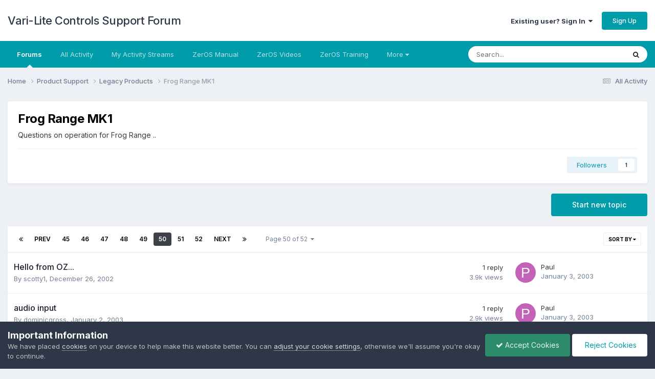

--- FILE ---
content_type: text/html;charset=UTF-8
request_url: https://www.zero88.com/forum/forum/10-frog-range-mk1/page/50/
body_size: 14783
content:
<!DOCTYPE html>
<html lang="en-US" dir="ltr">
	<head>
		<meta charset="utf-8">
        
		<title>Frog Range MK1 - Page 50 - Vari-Lite Controls Support Forum</title>
		
		
		
		

	<meta name="viewport" content="width=device-width, initial-scale=1">


	
	
		<meta property="og:image" content="https://www.zero88.com/forum/uploads/monthly_2023_05/VLIcon.png.463e43737d77ed0894fe14904611172a.png">
	


	<meta name="twitter:card" content="summary_large_image" />




	
		
	

	
		
			
				<meta name="description" content="Questions on operation for Frog Range ..">
			
		
	

	
		
			
				<meta property="og:title" content="Frog Range MK1">
			
		
	

	
		
			
				<meta property="og:description" content="Questions on operation for Frog Range ..">
			
		
	

	
		
			
				<meta property="og:url" content="https://www.zero88.com/forum/forum/10-frog-range-mk1/page/50/">
			
		
	

	
		
			
				<meta property="og:site_name" content="Vari-Lite Controls Support Forum">
			
		
	

	
		
			
				<meta property="og:locale" content="en_US">
			
		
	


	
		<link rel="canonical" href="https://www.zero88.com/forum/forum/10-frog-range-mk1/page/50/" />
	

	
		<link rel="first" href="https://www.zero88.com/forum/forum/10-frog-range-mk1/" />
	

	
		<link rel="prev" href="https://www.zero88.com/forum/forum/10-frog-range-mk1/page/49/" />
	

	
		<link rel="next" href="https://www.zero88.com/forum/forum/10-frog-range-mk1/page/51/" />
	

	
		<link rel="last" href="https://www.zero88.com/forum/forum/10-frog-range-mk1/page/52/" />
	

<link rel="alternate" type="application/rss+xml" title="Frog Range MK1 Latest Topics" href="https://www.zero88.com/forum/forum/10-frog-range-mk1.xml/" />



<link rel="manifest" href="https://www.zero88.com/forum/manifest.webmanifest/">
<meta name="msapplication-config" content="https://www.zero88.com/forum/browserconfig.xml/">
<meta name="msapplication-starturl" content="/">
<meta name="application-name" content="Vari-Lite Controls Support Forum">
<meta name="apple-mobile-web-app-title" content="Vari-Lite Controls Support Forum">

	<meta name="theme-color" content="#ffffff">






	

	
		
			<link rel="icon" sizes="36x36" href="https://www.zero88.com/forum/uploads/monthly_2023_06/android-chrome-36x36.png?v=1710406084">
		
	

	
		
			<link rel="icon" sizes="48x48" href="https://www.zero88.com/forum/uploads/monthly_2023_06/android-chrome-48x48.png?v=1710406084">
		
	

	
		
			<link rel="icon" sizes="72x72" href="https://www.zero88.com/forum/uploads/monthly_2023_06/android-chrome-72x72.png?v=1710406084">
		
	

	
		
			<link rel="icon" sizes="96x96" href="https://www.zero88.com/forum/uploads/monthly_2023_06/android-chrome-96x96.png?v=1710406084">
		
	

	
		
			<link rel="icon" sizes="144x144" href="https://www.zero88.com/forum/uploads/monthly_2023_06/android-chrome-144x144.png?v=1710406084">
		
	

	
		
			<link rel="icon" sizes="192x192" href="https://www.zero88.com/forum/uploads/monthly_2023_06/android-chrome-192x192.png?v=1710406084">
		
	

	
		
			<link rel="icon" sizes="256x256" href="https://www.zero88.com/forum/uploads/monthly_2023_06/android-chrome-256x256.png?v=1710406084">
		
	

	
		
			<link rel="icon" sizes="384x384" href="https://www.zero88.com/forum/uploads/monthly_2023_06/android-chrome-384x384.png?v=1710406084">
		
	

	
		
			<link rel="icon" sizes="512x512" href="https://www.zero88.com/forum/uploads/monthly_2023_06/android-chrome-512x512.png?v=1710406084">
		
	

	
		
			<meta name="msapplication-square70x70logo" content="https://www.zero88.com/forum/uploads/monthly_2023_06/msapplication-square70x70logo.png?v=1710406084"/>
		
	

	
		
			<meta name="msapplication-TileImage" content="https://www.zero88.com/forum/uploads/monthly_2023_06/msapplication-TileImage.png?v=1710406084"/>
		
	

	
		
			<meta name="msapplication-square150x150logo" content="https://www.zero88.com/forum/uploads/monthly_2023_06/msapplication-square150x150logo.png?v=1710406084"/>
		
	

	
		
			<meta name="msapplication-wide310x150logo" content="https://www.zero88.com/forum/uploads/monthly_2023_06/msapplication-wide310x150logo.png?v=1710406084"/>
		
	

	
		
			<meta name="msapplication-square310x310logo" content="https://www.zero88.com/forum/uploads/monthly_2023_06/msapplication-square310x310logo.png?v=1710406084"/>
		
	

	
		
			
				<link rel="apple-touch-icon" href="https://www.zero88.com/forum/uploads/monthly_2023_06/apple-touch-icon-57x57.png?v=1710406084">
			
		
	

	
		
			
				<link rel="apple-touch-icon" sizes="60x60" href="https://www.zero88.com/forum/uploads/monthly_2023_06/apple-touch-icon-60x60.png?v=1710406084">
			
		
	

	
		
			
				<link rel="apple-touch-icon" sizes="72x72" href="https://www.zero88.com/forum/uploads/monthly_2023_06/apple-touch-icon-72x72.png?v=1710406084">
			
		
	

	
		
			
				<link rel="apple-touch-icon" sizes="76x76" href="https://www.zero88.com/forum/uploads/monthly_2023_06/apple-touch-icon-76x76.png?v=1710406084">
			
		
	

	
		
			
				<link rel="apple-touch-icon" sizes="114x114" href="https://www.zero88.com/forum/uploads/monthly_2023_06/apple-touch-icon-114x114.png?v=1710406084">
			
		
	

	
		
			
				<link rel="apple-touch-icon" sizes="120x120" href="https://www.zero88.com/forum/uploads/monthly_2023_06/apple-touch-icon-120x120.png?v=1710406084">
			
		
	

	
		
			
				<link rel="apple-touch-icon" sizes="144x144" href="https://www.zero88.com/forum/uploads/monthly_2023_06/apple-touch-icon-144x144.png?v=1710406084">
			
		
	

	
		
			
				<link rel="apple-touch-icon" sizes="152x152" href="https://www.zero88.com/forum/uploads/monthly_2023_06/apple-touch-icon-152x152.png?v=1710406084">
			
		
	

	
		
			
				<link rel="apple-touch-icon" sizes="180x180" href="https://www.zero88.com/forum/uploads/monthly_2023_06/apple-touch-icon-180x180.png?v=1710406084">
			
		
	




	<meta name="mobile-web-app-capable" content="yes">
	<meta name="apple-touch-fullscreen" content="yes">
	<meta name="apple-mobile-web-app-capable" content="yes">

	
		
	


<link rel="preload" href="//www.zero88.com/forum/applications/core/interface/font/fontawesome-webfont.woff2?v=4.7.0" as="font" crossorigin="anonymous">
		


	<link rel="preconnect" href="https://fonts.googleapis.com">
	<link rel="preconnect" href="https://fonts.gstatic.com" crossorigin>
	
		<link href="https://fonts.googleapis.com/css2?family=Inter:wght@300;400;500;600;700&display=swap" rel="stylesheet">
	



	<link rel='stylesheet' href='https://www.zero88.com/forum/uploads/css_built_1/341e4a57816af3ba440d891ca87450ff_framework.css?v=b4f2894fe41760349730' media='all'>

	<link rel='stylesheet' href='https://www.zero88.com/forum/uploads/css_built_1/05e81b71abe4f22d6eb8d1a929494829_responsive.css?v=b4f2894fe41760349730' media='all'>

	<link rel='stylesheet' href='https://www.zero88.com/forum/uploads/css_built_1/90eb5adf50a8c640f633d47fd7eb1778_core.css?v=b4f2894fe41760349730' media='all'>

	<link rel='stylesheet' href='https://www.zero88.com/forum/uploads/css_built_1/5a0da001ccc2200dc5625c3f3934497d_core_responsive.css?v=b4f2894fe41760349730' media='all'>

	<link rel='stylesheet' href='https://www.zero88.com/forum/uploads/css_built_1/62e269ced0fdab7e30e026f1d30ae516_forums.css?v=b4f2894fe41760349730' media='all'>

	<link rel='stylesheet' href='https://www.zero88.com/forum/uploads/css_built_1/76e62c573090645fb99a15a363d8620e_forums_responsive.css?v=b4f2894fe41760349730' media='all'>





<link rel='stylesheet' href='https://www.zero88.com/forum/uploads/css_built_1/258adbb6e4f3e83cd3b355f84e3fa002_custom.css?v=b4f2894fe41760349730' media='all'>




		
		

	
	<link rel='shortcut icon' href='https://www.zero88.com/forum/uploads/monthly_2023_05/VLFavicon.png' type="image/png">

	</head>
	<body class='ipsApp ipsApp_front ipsJS_none ipsClearfix' data-controller='core.front.core.app' data-message="" data-pageApp='forums' data-pageLocation='front' data-pageModule='forums' data-pageController='forums' data-pageID='10'  >
		
        

        

		<a href='#ipsLayout_mainArea' class='ipsHide' title='Go to main content on this page' accesskey='m'>Jump to content</a>
		





		<div id='ipsLayout_header' class='ipsClearfix'>
			<header>
				<div class='ipsLayout_container'>
					

<a href='https://www.zero88.com/forum/' id='elSiteTitle' accesskey='1'>Vari-Lite Controls Support Forum</a>

					
						

	<ul id='elUserNav' class='ipsList_inline cSignedOut ipsResponsive_showDesktop'>
		
        
		
        
        
            
            <li id='elSignInLink'>
                <a href='https://www.zero88.com/forum/login/' data-ipsMenu-closeOnClick="false" data-ipsMenu id='elUserSignIn'>
                    Existing user? Sign In &nbsp;<i class='fa fa-caret-down'></i>
                </a>
                
<div id='elUserSignIn_menu' class='ipsMenu ipsMenu_auto ipsHide'>
	<form accept-charset='utf-8' method='post' action='https://www.zero88.com/forum/login/'>
		<input type="hidden" name="csrfKey" value="e3810b2565b17695c77cf2fe1d3fd51d">
		<input type="hidden" name="ref" value="aHR0cHM6Ly93d3cuemVybzg4LmNvbS9mb3J1bS9mb3J1bS8xMC1mcm9nLXJhbmdlLW1rMS9wYWdlLzUwLw==">
		<div data-role="loginForm">
			
			
			
				
<div class="ipsPad ipsForm ipsForm_vertical">
	<h4 class="ipsType_sectionHead">Sign In</h4>
	<br><br>
	<ul class='ipsList_reset'>
		<li class="ipsFieldRow ipsFieldRow_noLabel ipsFieldRow_fullWidth">
			
			
				<input type="email" placeholder="Email Address" name="auth" autocomplete="email">
			
		</li>
		<li class="ipsFieldRow ipsFieldRow_noLabel ipsFieldRow_fullWidth">
			<input type="password" placeholder="Password" name="password" autocomplete="current-password">
		</li>
		<li class="ipsFieldRow ipsFieldRow_checkbox ipsClearfix">
			<span class="ipsCustomInput">
				<input type="checkbox" name="remember_me" id="remember_me_checkbox" value="1" checked aria-checked="true">
				<span></span>
			</span>
			<div class="ipsFieldRow_content">
				<label class="ipsFieldRow_label" for="remember_me_checkbox">Remember me</label>
				<span class="ipsFieldRow_desc">Not recommended on shared computers</span>
			</div>
		</li>
		<li class="ipsFieldRow ipsFieldRow_fullWidth">
			<button type="submit" name="_processLogin" value="usernamepassword" class="ipsButton ipsButton_primary ipsButton_small" id="elSignIn_submit">Sign In</button>
			
				<p class="ipsType_right ipsType_small">
					
						<a href='https://www.zero88.com/forum/lostpassword/' >
					
					Forgot your password?</a>
				</p>
			
		</li>
	</ul>
</div>
			
		</div>
	</form>
</div>
            </li>
            
        
		
			<li>
				
					<a href='https://www.zero88.com/forum/register/' data-ipsDialog data-ipsDialog-size='narrow' data-ipsDialog-title='Sign Up' id='elRegisterButton' class='ipsButton ipsButton_normal ipsButton_primary'>Sign Up</a>
				
			</li>
		
	</ul>

						
<ul class='ipsMobileHamburger ipsList_reset ipsResponsive_hideDesktop'>
	<li data-ipsDrawer data-ipsDrawer-drawerElem='#elMobileDrawer'>
		<a href='#'>
			
			
				
			
			
			
			<i class='fa fa-navicon'></i>
		</a>
	</li>
</ul>
					
				</div>
			</header>
			

	<nav data-controller='core.front.core.navBar' class='ipsNavBar_noSubBars ipsResponsive_showDesktop'>
		<div class='ipsNavBar_primary ipsLayout_container ipsNavBar_noSubBars'>
			<ul data-role="primaryNavBar" class='ipsClearfix'>
				


	
		
		
			
		
		<li class='ipsNavBar_active' data-active id='elNavSecondary_1' data-role="navBarItem" data-navApp="forums" data-navExt="Forums">
			
			
				<a href="https://www.zero88.com/forum/"  data-navItem-id="1" data-navDefault>
					Forums<span class='ipsNavBar_active__identifier'></span>
				</a>
			
			
		</li>
	
	

	
		
		
		<li  id='elNavSecondary_22' data-role="navBarItem" data-navApp="core" data-navExt="AllActivity">
			
			
				<a href="https://www.zero88.com/forum/discover/"  data-navItem-id="22" >
					All Activity<span class='ipsNavBar_active__identifier'></span>
				</a>
			
			
		</li>
	
	

	
		
		
		<li  id='elNavSecondary_2' data-role="navBarItem" data-navApp="core" data-navExt="YourActivityStreams">
			
			
				<a href="#"  data-navItem-id="2" >
					My Activity Streams<span class='ipsNavBar_active__identifier'></span>
				</a>
			
			
		</li>
	
	

	
		
		
		<li  id='elNavSecondary_16' data-role="navBarItem" data-navApp="core" data-navExt="CustomItem">
			
			
				<a href="https://www.zero88.com/manuals/zeros?filter=reset" target='_blank' rel="noopener" data-navItem-id="16" >
					ZerOS Manual<span class='ipsNavBar_active__identifier'></span>
				</a>
			
			
		</li>
	
	

	
		
		
		<li  id='elNavSecondary_21' data-role="navBarItem" data-navApp="core" data-navExt="CustomItem">
			
			
				<a href="https://www.youtube.com/playlist?list=PLbMewrDGCXOErg5Yun1KnocPBQB-Q3ft6" target='_blank' rel="noopener" data-navItem-id="21" >
					ZerOS Videos<span class='ipsNavBar_active__identifier'></span>
				</a>
			
			
		</li>
	
	

	
		
		
		<li  id='elNavSecondary_20' data-role="navBarItem" data-navApp="core" data-navExt="CustomItem">
			
			
				<a href="https://www.vari-lite.com/global/support/online-training#training/?view_715_filters=%5B%7B%22text%22:%22ZerOS%20(FLX,%20FLX%20S%20etc.)%20Training%22,%22field%22:%22field_2960%22,%22operator%22:%22contains%22,%22value%22:%22ZerOS%20(FLX,%20FLX%20S%20etc)%22,%22key%22:%221%22%7D%5D&amp;view_715_page=1" target='_blank' rel="noopener" data-navItem-id="20" >
					ZerOS Training<span class='ipsNavBar_active__identifier'></span>
				</a>
			
			
		</li>
	
	

	
		
		
		<li  id='elNavSecondary_15' data-role="navBarItem" data-navApp="core" data-navExt="CustomItem">
			
			
				<a href="https://www.vari-lite.com/global/products/zeros-software" target='_blank' rel="noopener" data-navItem-id="15" >
					ZerOS Software<span class='ipsNavBar_active__identifier'></span>
				</a>
			
			
		</li>
	
	

	
		
		
		<li  id='elNavSecondary_23' data-role="navBarItem" data-navApp="core" data-navExt="CustomItem">
			
			
				<a href="https://www.vari-lite.com/global" target='_blank' rel="noopener" data-navItem-id="23" >
					Vari-Lite Home<span class='ipsNavBar_active__identifier'></span>
				</a>
			
			
		</li>
	
	

	
		
		
		<li  id='elNavSecondary_19' data-role="navBarItem" data-navApp="core" data-navExt="CustomItem">
			
			
				<a href="https://www.vari-lite.com/global/search" target='_blank' rel="noopener" data-navItem-id="19" >
					Product Search<span class='ipsNavBar_active__identifier'></span>
				</a>
			
			
		</li>
	
	

				<li class='ipsHide' id='elNavigationMore' data-role='navMore'>
					<a href='#' data-ipsMenu data-ipsMenu-appendTo='#elNavigationMore' id='elNavigationMore_dropdown'>More</a>
					<ul class='ipsNavBar_secondary ipsHide' data-role='secondaryNavBar'>
						<li class='ipsHide' id='elNavigationMore_more' data-role='navMore'>
							<a href='#' data-ipsMenu data-ipsMenu-appendTo='#elNavigationMore_more' id='elNavigationMore_more_dropdown'>More <i class='fa fa-caret-down'></i></a>
							<ul class='ipsHide ipsMenu ipsMenu_auto' id='elNavigationMore_more_dropdown_menu' data-role='moreDropdown'></ul>
						</li>
					</ul>
				</li>
			</ul>
			

	<div id="elSearchWrapper">
		<div id='elSearch' data-controller="core.front.core.quickSearch">
			<form accept-charset='utf-8' action='//www.zero88.com/forum/search/?do=quicksearch' method='post'>
                <input type='search' id='elSearchField' placeholder='Search...' name='q' autocomplete='off' aria-label='Search'>
                <details class='cSearchFilter'>
                    <summary class='cSearchFilter__text'></summary>
                    <ul class='cSearchFilter__menu'>
                        
                        <li><label><input type="radio" name="type" value="all" ><span class='cSearchFilter__menuText'>Everywhere</span></label></li>
                        
                            
                                <li><label><input type="radio" name="type" value='contextual_{&quot;type&quot;:&quot;forums_topic&quot;,&quot;nodes&quot;:10}' checked><span class='cSearchFilter__menuText'>This Forum</span></label></li>
                            
                        
                        
                            <li><label><input type="radio" name="type" value="forums_topic"><span class='cSearchFilter__menuText'>Topics</span></label></li>
                        
                            <li><label><input type="radio" name="type" value="core_members"><span class='cSearchFilter__menuText'>Members</span></label></li>
                        
                    </ul>
                </details>
				<button class='cSearchSubmit' type="submit" aria-label='Search'><i class="fa fa-search"></i></button>
			</form>
		</div>
	</div>

		</div>
	</nav>

			
<ul id='elMobileNav' class='ipsResponsive_hideDesktop' data-controller='core.front.core.mobileNav'>
	
		
			
			
				
				
			
				
					<li id='elMobileBreadcrumb'>
						<a href='https://www.zero88.com/forum/forum/148-legacy-products/'>
							<span>Legacy Products</span>
						</a>
					</li>
				
				
			
				
				
			
		
	
	
	
	<li >
		<a data-action="defaultStream" href='https://www.zero88.com/forum/discover/'><i class="fa fa-newspaper-o" aria-hidden="true"></i></a>
	</li>

	

	
		<li class='ipsJS_show'>
			<a href='https://www.zero88.com/forum/search/'><i class='fa fa-search'></i></a>
		</li>
	
</ul>
		</div>
		<main id='ipsLayout_body' class='ipsLayout_container'>
			<div id='ipsLayout_contentArea'>
				<div id='ipsLayout_contentWrapper'>
					
<nav class='ipsBreadcrumb ipsBreadcrumb_top ipsFaded_withHover'>
	

	<ul class='ipsList_inline ipsPos_right'>
		
		<li >
			<a data-action="defaultStream" class='ipsType_light '  href='https://www.zero88.com/forum/discover/'><i class="fa fa-newspaper-o" aria-hidden="true"></i> <span>All Activity</span></a>
		</li>
		
	</ul>

	<ul data-role="breadcrumbList">
		<li>
			<a title="Home" href='https://www.zero88.com/forum/'>
				<span>Home <i class='fa fa-angle-right'></i></span>
			</a>
		</li>
		
		
			<li>
				
					<a href='https://www.zero88.com/forum/forum/92-product-support/'>
						<span>Product Support <i class='fa fa-angle-right' aria-hidden="true"></i></span>
					</a>
				
			</li>
		
			<li>
				
					<a href='https://www.zero88.com/forum/forum/148-legacy-products/'>
						<span>Legacy Products <i class='fa fa-angle-right' aria-hidden="true"></i></span>
					</a>
				
			</li>
		
			<li>
				
					Frog Range MK1
				
			</li>
		
	</ul>
</nav>
					
					<div id='ipsLayout_mainArea'>
						
						
						
						

	




						




	
	<div class="ipsPageHeader  ipsBox ipsResponsive_pull ipsPadding ipsClearfix" >
		<header>
			
			<h1 class="ipsType_pageTitle">Frog Range MK1</h1>
			
				



<div class='ipsType_richText ipsType_normal' data-controller='core.front.core.lightboxedImages' >
<p>
	Questions on operation for Frog Range ..
</p>
</div>

			
			
			
				<hr class='ipsHr ipsResponsive_hidePhone' />
				<div class='ipsClearfix ipsResponsive_hidePhone'>
					<div class='ipsPos_right'>
                        
                        

<div data-followApp='forums' data-followArea='forum' data-followID='10' data-controller='core.front.core.followButton'>
	

	<a href='https://www.zero88.com/forum/login/' rel="nofollow" class="ipsFollow ipsPos_middle ipsButton ipsButton_light ipsButton_verySmall " data-role="followButton" data-ipsTooltip title='Sign in to follow this'>
		<span>Followers</span>
		<span class='ipsCommentCount'>1</span>
	</a>

</div>
                    </div>
				</div>
			
		</header>
	</div>
	
	

<div data-controller='forums.front.forum.forumPage'>
	<ul class="ipsToolList ipsToolList_horizontal ipsSpacer_both">
		

	<li class='ipsToolList_primaryAction'>
		
			<a class="ipsButton ipsButton_medium ipsButton_important ipsButton_fullWidth" href="https://www.zero88.com/forum/forum/10-frog-range-mk1/?do=add" title='Start a new topic in this forum' rel='nofollow noindex'>Start new topic</a>
		
	</li>






	</ul>
	
<div class='ipsBox ipsResponsive_pull' data-baseurl='https://www.zero88.com/forum/forum/10-frog-range-mk1/page/50/' data-resort='listResort' data-tableID='topics'  data-controller='core.global.core.table'>
	
		<h2 class='ipsType_sectionTitle ipsHide ipsType_medium ipsType_reset ipsClear'>1,278 topics in this forum</h2>
	

	
	<div class="ipsButtonBar ipsPad_half ipsClearfix ipsClear">
		

		<ul class="ipsButtonRow ipsPos_right ipsClearfix">
			
				<li>
					<a href="#elSortByMenu_menu" id="elSortByMenu_59f91d7bc63c7d90f3caf58d476b4e94" data-role='sortButton' data-ipsMenu data-ipsMenu-activeClass="ipsButtonRow_active" data-ipsMenu-selectable="radio">Sort By <i class="fa fa-caret-down"></i></a>
					<ul class="ipsMenu ipsMenu_auto ipsMenu_withStem ipsMenu_selectable ipsHide" id="elSortByMenu_59f91d7bc63c7d90f3caf58d476b4e94_menu">
						
						
							<li class="ipsMenu_item ipsMenu_itemChecked" data-ipsMenuValue="last_post" data-sortDirection='desc'><a href="https://www.zero88.com/forum/forum/10-frog-range-mk1/?sortby=last_post&amp;sortdirection=desc" rel="nofollow">Recently Updated</a></li>
						
							<li class="ipsMenu_item " data-ipsMenuValue="title" data-sortDirection='asc'><a href="https://www.zero88.com/forum/forum/10-frog-range-mk1/?sortby=title&amp;sortdirection=asc" rel="nofollow">Title</a></li>
						
							<li class="ipsMenu_item " data-ipsMenuValue="start_date" data-sortDirection='desc'><a href="https://www.zero88.com/forum/forum/10-frog-range-mk1/?sortby=start_date&amp;sortdirection=desc" rel="nofollow">Start Date</a></li>
						
							<li class="ipsMenu_item " data-ipsMenuValue="views" data-sortDirection='desc'><a href="https://www.zero88.com/forum/forum/10-frog-range-mk1/?sortby=views&amp;sortdirection=desc" rel="nofollow">Most Viewed</a></li>
						
							<li class="ipsMenu_item " data-ipsMenuValue="posts" data-sortDirection='desc'><a href="https://www.zero88.com/forum/forum/10-frog-range-mk1/?sortby=posts&amp;sortdirection=desc" rel="nofollow">Most Replies</a></li>
						
						
							<li class="ipsMenu_item " data-noSelect="true">
								<a href='https://www.zero88.com/forum/forum/10-frog-range-mk1/page/50/?advancedSearchForm=1&amp;sortby=forums_topics.last_post&amp;sortdirection=DESC' rel="nofollow" data-ipsDialog data-ipsDialog-title='Custom Sort'>Custom</a>
							</li>
						
					</ul>
				</li>
			
				
		</ul>
		


		<div data-role="tablePagination" >
			


	
	<ul class='ipsPagination' id='elPagination_056941002f73354e75a1d4d0bb143c4b_585729742' data-ipsPagination-seoPagination='true' data-pages='52' data-ipsPagination  data-ipsPagination-pages="52" data-ipsPagination-perPage='25'>
		
			
				<li class='ipsPagination_first'><a href='https://www.zero88.com/forum/forum/10-frog-range-mk1/' rel="first" data-page='1' data-ipsTooltip title='First page'><i class='fa fa-angle-double-left'></i></a></li>
				<li class='ipsPagination_prev'><a href='https://www.zero88.com/forum/forum/10-frog-range-mk1/page/49/' rel="prev" data-page='49' data-ipsTooltip title='Previous page'>Prev</a></li>
				
					<li class='ipsPagination_page'><a href='https://www.zero88.com/forum/forum/10-frog-range-mk1/page/45/' data-page='45'>45</a></li>
				
					<li class='ipsPagination_page'><a href='https://www.zero88.com/forum/forum/10-frog-range-mk1/page/46/' data-page='46'>46</a></li>
				
					<li class='ipsPagination_page'><a href='https://www.zero88.com/forum/forum/10-frog-range-mk1/page/47/' data-page='47'>47</a></li>
				
					<li class='ipsPagination_page'><a href='https://www.zero88.com/forum/forum/10-frog-range-mk1/page/48/' data-page='48'>48</a></li>
				
					<li class='ipsPagination_page'><a href='https://www.zero88.com/forum/forum/10-frog-range-mk1/page/49/' data-page='49'>49</a></li>
				
			
			<li class='ipsPagination_page ipsPagination_active'><a href='https://www.zero88.com/forum/forum/10-frog-range-mk1/page/50/' data-page='50'>50</a></li>
			
				
					<li class='ipsPagination_page'><a href='https://www.zero88.com/forum/forum/10-frog-range-mk1/page/51/' data-page='51'>51</a></li>
				
					<li class='ipsPagination_page'><a href='https://www.zero88.com/forum/forum/10-frog-range-mk1/page/52/' data-page='52'>52</a></li>
				
				<li class='ipsPagination_next'><a href='https://www.zero88.com/forum/forum/10-frog-range-mk1/page/51/' rel="next" data-page='51' data-ipsTooltip title='Next page'>Next</a></li>
				<li class='ipsPagination_last'><a href='https://www.zero88.com/forum/forum/10-frog-range-mk1/page/52/' rel="last" data-page='52' data-ipsTooltip title='Last page'><i class='fa fa-angle-double-right'></i></a></li>
			
			
				<li class='ipsPagination_pageJump'>
					<a href='#' data-ipsMenu data-ipsMenu-closeOnClick='false' data-ipsMenu-appendTo='#elPagination_056941002f73354e75a1d4d0bb143c4b_585729742' id='elPagination_056941002f73354e75a1d4d0bb143c4b_585729742_jump'>Page 50 of 52 &nbsp;<i class='fa fa-caret-down'></i></a>
					<div class='ipsMenu ipsMenu_narrow ipsPadding ipsHide' id='elPagination_056941002f73354e75a1d4d0bb143c4b_585729742_jump_menu'>
						<form accept-charset='utf-8' method='post' action='https://www.zero88.com/forum/forum/10-frog-range-mk1/' data-role="pageJump" data-baseUrl='#'>
							<ul class='ipsForm ipsForm_horizontal'>
								<li class='ipsFieldRow'>
									<input type='number' min='1' max='52' placeholder='Page number' class='ipsField_fullWidth' name='page'>
								</li>
								<li class='ipsFieldRow ipsFieldRow_fullWidth'>
									<input type='submit' class='ipsButton_fullWidth ipsButton ipsButton_verySmall ipsButton_primary' value='Go'>
								</li>
							</ul>
						</form>
					</div>
				</li>
			
		
	</ul>

		</div>
	</div>
	
	
		
			<ol class='ipsClear ipsDataList cForumTopicTable  cTopicList ' id='elTable_59f91d7bc63c7d90f3caf58d476b4e94' data-role="tableRows">
				


	
	

	
	

	
	

	
	

	
	

	
	

	
	

	
	

	
	

	
	

	
	

	
	

	
	

	
	

	
	

	
	

	
	

	
	

	
	

	
	

	
	

	
	

	
	

	
	

	
	


	
	
		
		
		
		
			<li class="ipsDataItem ipsDataItem_responsivePhoto     " data-rowID='180' data-location='' data-controller='forums.front.forum.topicRow'>
				
				<div class='ipsDataItem_main'>
					
					<h4 class='ipsDataItem_title ipsContained_container'>
						
						
						
						

						
						
						
										
												

						<span class='ipsType_break ipsContained'>
							<a href='https://www.zero88.com/forum/topic/180-hello-from-oz/' class='' title='Hello from OZ... '  data-ipsHover data-ipsHover-target='https://www.zero88.com/forum/topic/180-hello-from-oz/?preview=1' data-ipsHover-timeout='1.5'>
								<span>
									Hello from OZ...
								</span>
							</a>
						</span>
						
					</h4>
					<span data-role="activeUsers"></span>
					<div class='ipsDataItem_meta ipsType_reset ipsType_light ipsType_blendLinks'>
						<span>
							By 


<a href='https://www.zero88.com/forum/profile/170-scotty1/' rel="nofollow" data-ipsHover data-ipsHover-width='370' data-ipsHover-target='https://www.zero88.com/forum/profile/170-scotty1/?do=hovercard&amp;referrer=https%253A%252F%252Fwww.zero88.com%252Fforum%252Fforum%252F10-frog-range-mk1%252Fpage%252F50%252F' title="Go to scotty1's profile" class="ipsType_break">scotty1</a>, 
						</span><time datetime='2002-12-26T06:29:09Z' title='12/26/2002 06:29  AM' data-short='23 yr'>December 26, 2002</time>
						
						
					</div>
				</div>
				<ul class='ipsDataItem_stats'>
					
					
						<li  data-statType='forums_comments'>
						    
							<span class='ipsDataItem_stats_number'>1</span>
							<span class='ipsDataItem_stats_type'> reply</span>
						    
							
						</li>
					
						<li class='ipsType_light' data-statType='num_views'>
						    
							<span class='ipsDataItem_stats_number'>3.9k</span>
							<span class='ipsDataItem_stats_type'> views</span>
						    
							
						</li>
					
				</ul>
				<ul class='ipsDataItem_lastPoster ipsDataItem_withPhoto ipsType_blendLinks'>
					<li>
						
							


	<a href="https://www.zero88.com/forum/profile/18-paul/" rel="nofollow" data-ipsHover data-ipsHover-width="370" data-ipsHover-target="https://www.zero88.com/forum/profile/18-paul/?do=hovercard" class="ipsUserPhoto ipsUserPhoto_tiny" title="Go to Paul's profile">
		<img src='data:image/svg+xml,%3Csvg%20xmlns%3D%22http%3A%2F%2Fwww.w3.org%2F2000%2Fsvg%22%20viewBox%3D%220%200%201024%201024%22%20style%3D%22background%3A%23c462b9%22%3E%3Cg%3E%3Ctext%20text-anchor%3D%22middle%22%20dy%3D%22.35em%22%20x%3D%22512%22%20y%3D%22512%22%20fill%3D%22%23ffffff%22%20font-size%3D%22700%22%20font-family%3D%22-apple-system%2C%20BlinkMacSystemFont%2C%20Roboto%2C%20Helvetica%2C%20Arial%2C%20sans-serif%22%3EP%3C%2Ftext%3E%3C%2Fg%3E%3C%2Fsvg%3E' alt='Paul' loading="lazy">
	</a>

						
					</li>
					<li>
						
							
								


<a href='https://www.zero88.com/forum/profile/18-paul/' rel="nofollow" data-ipsHover data-ipsHover-width='370' data-ipsHover-target='https://www.zero88.com/forum/profile/18-paul/?do=hovercard&amp;referrer=https%253A%252F%252Fwww.zero88.com%252Fforum%252Fforum%252F10-frog-range-mk1%252Fpage%252F50%252F' title="Go to Paul's profile" class="ipsType_break">Paul</a>
							
						
					</li>
					<li class="ipsType_light">
						
							<time datetime='2003-01-03T14:24:25Z' title='01/03/2003 02:24  PM' data-short='23 yr'>January 3, 2003</time>
						
					</li>
				</ul>
				
			</li>
		
	
		
		
		
		
			<li class="ipsDataItem ipsDataItem_responsivePhoto     " data-rowID='183' data-location='' data-controller='forums.front.forum.topicRow'>
				
				<div class='ipsDataItem_main'>
					
					<h4 class='ipsDataItem_title ipsContained_container'>
						
						
						
						

						
						
						
										
												

						<span class='ipsType_break ipsContained'>
							<a href='https://www.zero88.com/forum/topic/183-audio-input/' class='' title='audio input '  data-ipsHover data-ipsHover-target='https://www.zero88.com/forum/topic/183-audio-input/?preview=1' data-ipsHover-timeout='1.5'>
								<span>
									audio input
								</span>
							</a>
						</span>
						
					</h4>
					<span data-role="activeUsers"></span>
					<div class='ipsDataItem_meta ipsType_reset ipsType_light ipsType_blendLinks'>
						<span>
							By 


<a href='https://www.zero88.com/forum/profile/124-dominicgross/' rel="nofollow" data-ipsHover data-ipsHover-width='370' data-ipsHover-target='https://www.zero88.com/forum/profile/124-dominicgross/?do=hovercard&amp;referrer=https%253A%252F%252Fwww.zero88.com%252Fforum%252Fforum%252F10-frog-range-mk1%252Fpage%252F50%252F' title="Go to dominicgross's profile" class="ipsType_break">dominicgross</a>, 
						</span><time datetime='2003-01-02T12:33:08Z' title='01/02/2003 12:33  PM' data-short='23 yr'>January 2, 2003</time>
						
						
					</div>
				</div>
				<ul class='ipsDataItem_stats'>
					
					
						<li  data-statType='forums_comments'>
						    
							<span class='ipsDataItem_stats_number'>1</span>
							<span class='ipsDataItem_stats_type'> reply</span>
						    
							
						</li>
					
						<li class='ipsType_light' data-statType='num_views'>
						    
							<span class='ipsDataItem_stats_number'>2.9k</span>
							<span class='ipsDataItem_stats_type'> views</span>
						    
							
						</li>
					
				</ul>
				<ul class='ipsDataItem_lastPoster ipsDataItem_withPhoto ipsType_blendLinks'>
					<li>
						
							


	<a href="https://www.zero88.com/forum/profile/18-paul/" rel="nofollow" data-ipsHover data-ipsHover-width="370" data-ipsHover-target="https://www.zero88.com/forum/profile/18-paul/?do=hovercard" class="ipsUserPhoto ipsUserPhoto_tiny" title="Go to Paul's profile">
		<img src='data:image/svg+xml,%3Csvg%20xmlns%3D%22http%3A%2F%2Fwww.w3.org%2F2000%2Fsvg%22%20viewBox%3D%220%200%201024%201024%22%20style%3D%22background%3A%23c462b9%22%3E%3Cg%3E%3Ctext%20text-anchor%3D%22middle%22%20dy%3D%22.35em%22%20x%3D%22512%22%20y%3D%22512%22%20fill%3D%22%23ffffff%22%20font-size%3D%22700%22%20font-family%3D%22-apple-system%2C%20BlinkMacSystemFont%2C%20Roboto%2C%20Helvetica%2C%20Arial%2C%20sans-serif%22%3EP%3C%2Ftext%3E%3C%2Fg%3E%3C%2Fsvg%3E' alt='Paul' loading="lazy">
	</a>

						
					</li>
					<li>
						
							
								


<a href='https://www.zero88.com/forum/profile/18-paul/' rel="nofollow" data-ipsHover data-ipsHover-width='370' data-ipsHover-target='https://www.zero88.com/forum/profile/18-paul/?do=hovercard&amp;referrer=https%253A%252F%252Fwww.zero88.com%252Fforum%252Fforum%252F10-frog-range-mk1%252Fpage%252F50%252F' title="Go to Paul's profile" class="ipsType_break">Paul</a>
							
						
					</li>
					<li class="ipsType_light">
						
							<time datetime='2003-01-03T14:19:59Z' title='01/03/2003 02:19  PM' data-short='23 yr'>January 3, 2003</time>
						
					</li>
				</ul>
				
			</li>
		
	
		
		
		
		
			<li class="ipsDataItem ipsDataItem_responsivePhoto     " data-rowID='182' data-location='' data-controller='forums.front.forum.topicRow'>
				
				<div class='ipsDataItem_main'>
					
					<h4 class='ipsDataItem_title ipsContained_container'>
						
						
						
						

						
						
						
										
												

						<span class='ipsType_break ipsContained'>
							<a href='https://www.zero88.com/forum/topic/182-timecode-and-new-software-81/' class='' title='Timecode and new software (8.1) '  data-ipsHover data-ipsHover-target='https://www.zero88.com/forum/topic/182-timecode-and-new-software-81/?preview=1' data-ipsHover-timeout='1.5'>
								<span>
									Timecode and new software (8.1)
								</span>
							</a>
						</span>
						
					</h4>
					<span data-role="activeUsers"></span>
					<div class='ipsDataItem_meta ipsType_reset ipsType_light ipsType_blendLinks'>
						<span>
							By 


<a href='https://www.zero88.com/forum/profile/128-cassiopeius/' rel="nofollow" data-ipsHover data-ipsHover-width='370' data-ipsHover-target='https://www.zero88.com/forum/profile/128-cassiopeius/?do=hovercard&amp;referrer=https%253A%252F%252Fwww.zero88.com%252Fforum%252Fforum%252F10-frog-range-mk1%252Fpage%252F50%252F' title="Go to cassiopeius's profile" class="ipsType_break">cassiopeius</a>, 
						</span><time datetime='2002-12-30T11:14:05Z' title='12/30/2002 11:14  AM' data-short='23 yr'>December 30, 2002</time>
						
						
					</div>
				</div>
				<ul class='ipsDataItem_stats'>
					
					
						<li  data-statType='forums_comments'>
						    
							<span class='ipsDataItem_stats_number'>1</span>
							<span class='ipsDataItem_stats_type'> reply</span>
						    
							
						</li>
					
						<li class='ipsType_light' data-statType='num_views'>
						    
							<span class='ipsDataItem_stats_number'>2.8k</span>
							<span class='ipsDataItem_stats_type'> views</span>
						    
							
						</li>
					
				</ul>
				<ul class='ipsDataItem_lastPoster ipsDataItem_withPhoto ipsType_blendLinks'>
					<li>
						
							


	<a href="https://www.zero88.com/forum/profile/17-laubfrosch/" rel="nofollow" data-ipsHover data-ipsHover-width="370" data-ipsHover-target="https://www.zero88.com/forum/profile/17-laubfrosch/?do=hovercard" class="ipsUserPhoto ipsUserPhoto_tiny" title="Go to Laubfrosch's profile">
		<img src='https://www.zero88.com/forum/uploads/av-17.jpg' alt='Laubfrosch' loading="lazy">
	</a>

						
					</li>
					<li>
						
							
								


<a href='https://www.zero88.com/forum/profile/17-laubfrosch/' rel="nofollow" data-ipsHover data-ipsHover-width='370' data-ipsHover-target='https://www.zero88.com/forum/profile/17-laubfrosch/?do=hovercard&amp;referrer=https%253A%252F%252Fwww.zero88.com%252Fforum%252Fforum%252F10-frog-range-mk1%252Fpage%252F50%252F' title="Go to Laubfrosch's profile" class="ipsType_break">Laubfrosch</a>
							
						
					</li>
					<li class="ipsType_light">
						
							<time datetime='2002-12-30T17:05:36Z' title='12/30/2002 05:05  PM' data-short='23 yr'>December 30, 2002</time>
						
					</li>
				</ul>
				
			</li>
		
	
		
		
		
		
			<li class="ipsDataItem ipsDataItem_responsivePhoto     " data-rowID='174' data-location='' data-controller='forums.front.forum.topicRow'>
				
				<div class='ipsDataItem_main'>
					
					<h4 class='ipsDataItem_title ipsContained_container'>
						
						
						
						

						
						
						
										
												

						<span class='ipsType_break ipsContained'>
							<a href='https://www.zero88.com/forum/topic/174-futurelight-dominator/' class='' title='Futurelight Dominator '  data-ipsHover data-ipsHover-target='https://www.zero88.com/forum/topic/174-futurelight-dominator/?preview=1' data-ipsHover-timeout='1.5'>
								<span>
									Futurelight Dominator
								</span>
							</a>
						</span>
						
					</h4>
					<span data-role="activeUsers"></span>
					<div class='ipsDataItem_meta ipsType_reset ipsType_light ipsType_blendLinks'>
						<span>
							By 


<a href='https://www.zero88.com/forum/profile/168-pogo/' rel="nofollow" data-ipsHover data-ipsHover-width='370' data-ipsHover-target='https://www.zero88.com/forum/profile/168-pogo/?do=hovercard&amp;referrer=https%253A%252F%252Fwww.zero88.com%252Fforum%252Fforum%252F10-frog-range-mk1%252Fpage%252F50%252F' title="Go to pogo's profile" class="ipsType_break">pogo</a>, 
						</span><time datetime='2002-12-18T12:22:14Z' title='12/18/2002 12:22  PM' data-short='23 yr'>December 18, 2002</time>
						
						
					</div>
				</div>
				<ul class='ipsDataItem_stats'>
					
					
						<li  data-statType='forums_comments'>
						    
							<span class='ipsDataItem_stats_number'>3</span>
							<span class='ipsDataItem_stats_type'> replies</span>
						    
							
						</li>
					
						<li class='ipsType_light' data-statType='num_views'>
						    
							<span class='ipsDataItem_stats_number'>4.7k</span>
							<span class='ipsDataItem_stats_type'> views</span>
						    
							
						</li>
					
				</ul>
				<ul class='ipsDataItem_lastPoster ipsDataItem_withPhoto ipsType_blendLinks'>
					<li>
						
							


	<a href="https://www.zero88.com/forum/profile/34-k-nine/" rel="nofollow" data-ipsHover data-ipsHover-width="370" data-ipsHover-target="https://www.zero88.com/forum/profile/34-k-nine/?do=hovercard" class="ipsUserPhoto ipsUserPhoto_tiny" title="Go to K-Nine's profile">
		<img src='https://www.zero88.com/forum/uploads/profile/photo-thumb-34.gif' alt='K-Nine' loading="lazy">
	</a>

						
					</li>
					<li>
						
							
								


<a href='https://www.zero88.com/forum/profile/34-k-nine/' rel="nofollow" data-ipsHover data-ipsHover-width='370' data-ipsHover-target='https://www.zero88.com/forum/profile/34-k-nine/?do=hovercard&amp;referrer=https%253A%252F%252Fwww.zero88.com%252Fforum%252Fforum%252F10-frog-range-mk1%252Fpage%252F50%252F' title="Go to K-Nine's profile" class="ipsType_break">K-Nine</a>
							
						
					</li>
					<li class="ipsType_light">
						
							<time datetime='2002-12-18T13:41:58Z' title='12/18/2002 01:41  PM' data-short='23 yr'>December 18, 2002</time>
						
					</li>
				</ul>
				
			</li>
		
	
		
		
		
		
			<li class="ipsDataItem ipsDataItem_responsivePhoto     " data-rowID='128' data-location='' data-controller='forums.front.forum.topicRow'>
				
				<div class='ipsDataItem_main'>
					
					<h4 class='ipsDataItem_title ipsContained_container'>
						
						
						
						

						
						
						
										
												

						<span class='ipsType_break ipsContained'>
							<a href='https://www.zero88.com/forum/topic/128-quick-flash-scenes/' class='' title='Quick flash scenes '  data-ipsHover data-ipsHover-target='https://www.zero88.com/forum/topic/128-quick-flash-scenes/?preview=1' data-ipsHover-timeout='1.5'>
								<span>
									Quick flash scenes
								</span>
							</a>
						</span>
						
					</h4>
					<span data-role="activeUsers"></span>
					<div class='ipsDataItem_meta ipsType_reset ipsType_light ipsType_blendLinks'>
						<span>
							By 


<a href='https://www.zero88.com/forum/profile/38-jan-giezen/' rel="nofollow" data-ipsHover data-ipsHover-width='370' data-ipsHover-target='https://www.zero88.com/forum/profile/38-jan-giezen/?do=hovercard&amp;referrer=https%253A%252F%252Fwww.zero88.com%252Fforum%252Fforum%252F10-frog-range-mk1%252Fpage%252F50%252F' title="Go to Jan Giezen's profile" class="ipsType_break">Jan Giezen</a>, 
						</span><time datetime='2002-10-17T20:41:29Z' title='10/17/2002 08:41  PM' data-short='23 yr'>October 17, 2002</time>
						
						
					</div>
				</div>
				<ul class='ipsDataItem_stats'>
					
					
						<li  data-statType='forums_comments'>
						    
							<span class='ipsDataItem_stats_number'>4</span>
							<span class='ipsDataItem_stats_type'> replies</span>
						    
							
						</li>
					
						<li class='ipsType_light' data-statType='num_views'>
						    
							<span class='ipsDataItem_stats_number'>5.1k</span>
							<span class='ipsDataItem_stats_type'> views</span>
						    
							
						</li>
					
				</ul>
				<ul class='ipsDataItem_lastPoster ipsDataItem_withPhoto ipsType_blendLinks'>
					<li>
						
							


	<a href="https://www.zero88.com/forum/profile/34-k-nine/" rel="nofollow" data-ipsHover data-ipsHover-width="370" data-ipsHover-target="https://www.zero88.com/forum/profile/34-k-nine/?do=hovercard" class="ipsUserPhoto ipsUserPhoto_tiny" title="Go to K-Nine's profile">
		<img src='https://www.zero88.com/forum/uploads/profile/photo-thumb-34.gif' alt='K-Nine' loading="lazy">
	</a>

						
					</li>
					<li>
						
							
								


<a href='https://www.zero88.com/forum/profile/34-k-nine/' rel="nofollow" data-ipsHover data-ipsHover-width='370' data-ipsHover-target='https://www.zero88.com/forum/profile/34-k-nine/?do=hovercard&amp;referrer=https%253A%252F%252Fwww.zero88.com%252Fforum%252Fforum%252F10-frog-range-mk1%252Fpage%252F50%252F' title="Go to K-Nine's profile" class="ipsType_break">K-Nine</a>
							
						
					</li>
					<li class="ipsType_light">
						
							<time datetime='2002-12-16T09:47:41Z' title='12/16/2002 09:47  AM' data-short='23 yr'>December 16, 2002</time>
						
					</li>
				</ul>
				
			</li>
		
	
		
		
		
		
			<li class="ipsDataItem ipsDataItem_responsivePhoto     " data-rowID='173' data-location='' data-controller='forums.front.forum.topicRow'>
				
				<div class='ipsDataItem_main'>
					
					<h4 class='ipsDataItem_title ipsContained_container'>
						
						
						
						

						
						
						
										
												

						<span class='ipsType_break ipsContained'>
							<a href='https://www.zero88.com/forum/topic/173-sub-fixtures/' class='' title='Sub Fixtures '  data-ipsHover data-ipsHover-target='https://www.zero88.com/forum/topic/173-sub-fixtures/?preview=1' data-ipsHover-timeout='1.5'>
								<span>
									Sub Fixtures
								</span>
							</a>
						</span>
						
					</h4>
					<span data-role="activeUsers"></span>
					<div class='ipsDataItem_meta ipsType_reset ipsType_light ipsType_blendLinks'>
						<span>
							By 


<a href='https://www.zero88.com/forum/profile/104-kirkup_xp/' rel="nofollow" data-ipsHover data-ipsHover-width='370' data-ipsHover-target='https://www.zero88.com/forum/profile/104-kirkup_xp/?do=hovercard&amp;referrer=https%253A%252F%252Fwww.zero88.com%252Fforum%252Fforum%252F10-frog-range-mk1%252Fpage%252F50%252F' title="Go to Kirkup_xp's profile" class="ipsType_break">Kirkup_xp</a>, 
						</span><time datetime='2002-12-14T01:22:46Z' title='12/14/2002 01:22  AM' data-short='23 yr'>December 14, 2002</time>
						
						
					</div>
				</div>
				<ul class='ipsDataItem_stats'>
					
					
						<li  data-statType='forums_comments'>
						    
							<span class='ipsDataItem_stats_number'>3</span>
							<span class='ipsDataItem_stats_type'> replies</span>
						    
							
						</li>
					
						<li class='ipsType_light' data-statType='num_views'>
						    
							<span class='ipsDataItem_stats_number'>5.7k</span>
							<span class='ipsDataItem_stats_type'> views</span>
						    
							
						</li>
					
				</ul>
				<ul class='ipsDataItem_lastPoster ipsDataItem_withPhoto ipsType_blendLinks'>
					<li>
						
							


	<a href="https://www.zero88.com/forum/profile/34-k-nine/" rel="nofollow" data-ipsHover data-ipsHover-width="370" data-ipsHover-target="https://www.zero88.com/forum/profile/34-k-nine/?do=hovercard" class="ipsUserPhoto ipsUserPhoto_tiny" title="Go to K-Nine's profile">
		<img src='https://www.zero88.com/forum/uploads/profile/photo-thumb-34.gif' alt='K-Nine' loading="lazy">
	</a>

						
					</li>
					<li>
						
							
								


<a href='https://www.zero88.com/forum/profile/34-k-nine/' rel="nofollow" data-ipsHover data-ipsHover-width='370' data-ipsHover-target='https://www.zero88.com/forum/profile/34-k-nine/?do=hovercard&amp;referrer=https%253A%252F%252Fwww.zero88.com%252Fforum%252Fforum%252F10-frog-range-mk1%252Fpage%252F50%252F' title="Go to K-Nine's profile" class="ipsType_break">K-Nine</a>
							
						
					</li>
					<li class="ipsType_light">
						
							<time datetime='2002-12-15T09:31:21Z' title='12/15/2002 09:31  AM' data-short='23 yr'>December 15, 2002</time>
						
					</li>
				</ul>
				
			</li>
		
	
		
		
		
		
			<li class="ipsDataItem ipsDataItem_responsivePhoto     " data-rowID='44' data-location='' data-controller='forums.front.forum.topicRow'>
				
				<div class='ipsDataItem_main'>
					
					<h4 class='ipsDataItem_title ipsContained_container'>
						
						
						
						

						
							<span><span class="ipsBadge ipsBadge_icon ipsBadge_small ipsBadge_neutral" data-ipsTooltip title='Has poll'><i class='fa fa-question'></i></span></span>
						
						
						
										
												

						<span class='ipsType_break ipsContained'>
							<a href='https://www.zero88.com/forum/topic/44-spread-function-in-frogmode/' class='' title='&quot;Spread&quot; function in FROGmode?? '  data-ipsHover data-ipsHover-target='https://www.zero88.com/forum/topic/44-spread-function-in-frogmode/?preview=1' data-ipsHover-timeout='1.5'>
								<span>
									&quot;Spread&quot; function in FROGmode??
								</span>
							</a>
						</span>
						
					</h4>
					<span data-role="activeUsers"></span>
					<div class='ipsDataItem_meta ipsType_reset ipsType_light ipsType_blendLinks'>
						<span>
							By 


<a href='https://www.zero88.com/forum/profile/11-bjmae/' rel="nofollow" data-ipsHover data-ipsHover-width='370' data-ipsHover-target='https://www.zero88.com/forum/profile/11-bjmae/?do=hovercard&amp;referrer=https%253A%252F%252Fwww.zero88.com%252Fforum%252Fforum%252F10-frog-range-mk1%252Fpage%252F50%252F' title="Go to BjMae's profile" class="ipsType_break">BjMae</a>, 
						</span><time datetime='2002-05-22T20:58:19Z' title='05/22/2002 08:58  PM' data-short='23 yr'>May 22, 2002</time>
						
						
					</div>
				</div>
				<ul class='ipsDataItem_stats'>
					
					
						<li  data-statType='forums_comments'>
						    
							<span class='ipsDataItem_stats_number'>5</span>
							<span class='ipsDataItem_stats_type'> replies</span>
						    
							
						</li>
					
						<li class='ipsType_light' data-statType='num_views'>
						    
							<span class='ipsDataItem_stats_number'>4.6k</span>
							<span class='ipsDataItem_stats_type'> views</span>
						    
							
						</li>
					
				</ul>
				<ul class='ipsDataItem_lastPoster ipsDataItem_withPhoto ipsType_blendLinks'>
					<li>
						
							


	<a href="https://www.zero88.com/forum/profile/34-k-nine/" rel="nofollow" data-ipsHover data-ipsHover-width="370" data-ipsHover-target="https://www.zero88.com/forum/profile/34-k-nine/?do=hovercard" class="ipsUserPhoto ipsUserPhoto_tiny" title="Go to K-Nine's profile">
		<img src='https://www.zero88.com/forum/uploads/profile/photo-thumb-34.gif' alt='K-Nine' loading="lazy">
	</a>

						
					</li>
					<li>
						
							
								


<a href='https://www.zero88.com/forum/profile/34-k-nine/' rel="nofollow" data-ipsHover data-ipsHover-width='370' data-ipsHover-target='https://www.zero88.com/forum/profile/34-k-nine/?do=hovercard&amp;referrer=https%253A%252F%252Fwww.zero88.com%252Fforum%252Fforum%252F10-frog-range-mk1%252Fpage%252F50%252F' title="Go to K-Nine's profile" class="ipsType_break">K-Nine</a>
							
						
					</li>
					<li class="ipsType_light">
						
							<time datetime='2002-12-12T10:25:42Z' title='12/12/2002 10:25  AM' data-short='23 yr'>December 12, 2002</time>
						
					</li>
				</ul>
				
			</li>
		
	
		
		
		
		
			<li class="ipsDataItem ipsDataItem_responsivePhoto     " data-rowID='169' data-location='' data-controller='forums.front.forum.topicRow'>
				
				<div class='ipsDataItem_main'>
					
					<h4 class='ipsDataItem_title ipsContained_container'>
						
						
						
						

						
						
						
										
												

						<span class='ipsType_break ipsContained'>
							<a href='https://www.zero88.com/forum/topic/169-submaster/' class='' title='Submaster '  data-ipsHover data-ipsHover-target='https://www.zero88.com/forum/topic/169-submaster/?preview=1' data-ipsHover-timeout='1.5'>
								<span>
									Submaster
								</span>
							</a>
						</span>
						
					</h4>
					<span data-role="activeUsers"></span>
					<div class='ipsDataItem_meta ipsType_reset ipsType_light ipsType_blendLinks'>
						<span>
							By 


Guest Jean2002, 
						</span><time datetime='2002-12-09T22:12:51Z' title='12/09/2002 10:12  PM' data-short='23 yr'>December 9, 2002</time>
						
						
					</div>
				</div>
				<ul class='ipsDataItem_stats'>
					
					
						<li  data-statType='forums_comments'>
						    
							<span class='ipsDataItem_stats_number'>1</span>
							<span class='ipsDataItem_stats_type'> reply</span>
						    
							
						</li>
					
						<li class='ipsType_light' data-statType='num_views'>
						    
							<span class='ipsDataItem_stats_number'>2.7k</span>
							<span class='ipsDataItem_stats_type'> views</span>
						    
							
						</li>
					
				</ul>
				<ul class='ipsDataItem_lastPoster ipsDataItem_withPhoto ipsType_blendLinks'>
					<li>
						
							


	<a href="https://www.zero88.com/forum/profile/34-k-nine/" rel="nofollow" data-ipsHover data-ipsHover-width="370" data-ipsHover-target="https://www.zero88.com/forum/profile/34-k-nine/?do=hovercard" class="ipsUserPhoto ipsUserPhoto_tiny" title="Go to K-Nine's profile">
		<img src='https://www.zero88.com/forum/uploads/profile/photo-thumb-34.gif' alt='K-Nine' loading="lazy">
	</a>

						
					</li>
					<li>
						
							
								


<a href='https://www.zero88.com/forum/profile/34-k-nine/' rel="nofollow" data-ipsHover data-ipsHover-width='370' data-ipsHover-target='https://www.zero88.com/forum/profile/34-k-nine/?do=hovercard&amp;referrer=https%253A%252F%252Fwww.zero88.com%252Fforum%252Fforum%252F10-frog-range-mk1%252Fpage%252F50%252F' title="Go to K-Nine's profile" class="ipsType_break">K-Nine</a>
							
						
					</li>
					<li class="ipsType_light">
						
							<time datetime='2002-12-11T14:40:37Z' title='12/11/2002 02:40  PM' data-short='23 yr'>December 11, 2002</time>
						
					</li>
				</ul>
				
			</li>
		
	
		
		
		
		
			<li class="ipsDataItem ipsDataItem_responsivePhoto     " data-rowID='31' data-location='' data-controller='forums.front.forum.topicRow'>
				
				<div class='ipsDataItem_main'>
					
					<h4 class='ipsDataItem_title ipsContained_container'>
						
						
						
						

						
						
						
										
												

						<span class='ipsType_break ipsContained'>
							<a href='https://www.zero88.com/forum/topic/31-double-click/' class='' title='Double Click '  data-ipsHover data-ipsHover-target='https://www.zero88.com/forum/topic/31-double-click/?preview=1' data-ipsHover-timeout='1.5'>
								<span>
									Double Click
								</span>
							</a>
						</span>
						
					</h4>
					<span data-role="activeUsers"></span>
					<div class='ipsDataItem_meta ipsType_reset ipsType_light ipsType_blendLinks'>
						<span>
							By 


<a href='https://www.zero88.com/forum/profile/49-snoei/' rel="nofollow" data-ipsHover data-ipsHover-width='370' data-ipsHover-target='https://www.zero88.com/forum/profile/49-snoei/?do=hovercard&amp;referrer=https%253A%252F%252Fwww.zero88.com%252Fforum%252Fforum%252F10-frog-range-mk1%252Fpage%252F50%252F' title="Go to snoei's profile" class="ipsType_break">snoei</a>, 
						</span><time datetime='2002-05-13T18:05:03Z' title='05/13/2002 06:05  PM' data-short='23 yr'>May 13, 2002</time>
						
						
					</div>
				</div>
				<ul class='ipsDataItem_stats'>
					
					
						<li  data-statType='forums_comments'>
						    
							<span class='ipsDataItem_stats_number'>1</span>
							<span class='ipsDataItem_stats_type'> reply</span>
						    
							
						</li>
					
						<li class='ipsType_light' data-statType='num_views'>
						    
							<span class='ipsDataItem_stats_number'>3k</span>
							<span class='ipsDataItem_stats_type'> views</span>
						    
							
						</li>
					
				</ul>
				<ul class='ipsDataItem_lastPoster ipsDataItem_withPhoto ipsType_blendLinks'>
					<li>
						
							


	<a href="https://www.zero88.com/forum/profile/34-k-nine/" rel="nofollow" data-ipsHover data-ipsHover-width="370" data-ipsHover-target="https://www.zero88.com/forum/profile/34-k-nine/?do=hovercard" class="ipsUserPhoto ipsUserPhoto_tiny" title="Go to K-Nine's profile">
		<img src='https://www.zero88.com/forum/uploads/profile/photo-thumb-34.gif' alt='K-Nine' loading="lazy">
	</a>

						
					</li>
					<li>
						
							
								


<a href='https://www.zero88.com/forum/profile/34-k-nine/' rel="nofollow" data-ipsHover data-ipsHover-width='370' data-ipsHover-target='https://www.zero88.com/forum/profile/34-k-nine/?do=hovercard&amp;referrer=https%253A%252F%252Fwww.zero88.com%252Fforum%252Fforum%252F10-frog-range-mk1%252Fpage%252F50%252F' title="Go to K-Nine's profile" class="ipsType_break">K-Nine</a>
							
						
					</li>
					<li class="ipsType_light">
						
							<time datetime='2002-12-11T14:34:25Z' title='12/11/2002 02:34  PM' data-short='23 yr'>December 11, 2002</time>
						
					</li>
				</ul>
				
			</li>
		
	
		
		
		
		
			<li class="ipsDataItem ipsDataItem_responsivePhoto     " data-rowID='42' data-location='' data-controller='forums.front.forum.topicRow'>
				
				<div class='ipsDataItem_main'>
					
					<h4 class='ipsDataItem_title ipsContained_container'>
						
						
						
						

						
						
						
										
												

						<span class='ipsType_break ipsContained'>
							<a href='https://www.zero88.com/forum/topic/42-syncro-chase-speeds-and-live-time-changes/' class='' title='Syncro. Chase Speeds and Live Time Changes '  data-ipsHover data-ipsHover-target='https://www.zero88.com/forum/topic/42-syncro-chase-speeds-and-live-time-changes/?preview=1' data-ipsHover-timeout='1.5'>
								<span>
									Syncro. Chase Speeds and Live Time Changes
								</span>
							</a>
						</span>
						
					</h4>
					<span data-role="activeUsers"></span>
					<div class='ipsDataItem_meta ipsType_reset ipsType_light ipsType_blendLinks'>
						<span>
							By 


<a href='https://www.zero88.com/forum/profile/58-jcf-secc/' rel="nofollow" data-ipsHover data-ipsHover-width='370' data-ipsHover-target='https://www.zero88.com/forum/profile/58-jcf-secc/?do=hovercard&amp;referrer=https%253A%252F%252Fwww.zero88.com%252Fforum%252Fforum%252F10-frog-range-mk1%252Fpage%252F50%252F' title="Go to JCF SECC's profile" class="ipsType_break">JCF SECC</a>, 
						</span><time datetime='2002-05-21T23:06:17Z' title='05/21/2002 11:06  PM' data-short='23 yr'>May 21, 2002</time>
						
						
					</div>
				</div>
				<ul class='ipsDataItem_stats'>
					
					
						<li  data-statType='forums_comments'>
						    
							<span class='ipsDataItem_stats_number'>2</span>
							<span class='ipsDataItem_stats_type'> replies</span>
						    
							
						</li>
					
						<li class='ipsType_light' data-statType='num_views'>
						    
							<span class='ipsDataItem_stats_number'>3.2k</span>
							<span class='ipsDataItem_stats_type'> views</span>
						    
							
						</li>
					
				</ul>
				<ul class='ipsDataItem_lastPoster ipsDataItem_withPhoto ipsType_blendLinks'>
					<li>
						
							


	<a href="https://www.zero88.com/forum/profile/34-k-nine/" rel="nofollow" data-ipsHover data-ipsHover-width="370" data-ipsHover-target="https://www.zero88.com/forum/profile/34-k-nine/?do=hovercard" class="ipsUserPhoto ipsUserPhoto_tiny" title="Go to K-Nine's profile">
		<img src='https://www.zero88.com/forum/uploads/profile/photo-thumb-34.gif' alt='K-Nine' loading="lazy">
	</a>

						
					</li>
					<li>
						
							
								


<a href='https://www.zero88.com/forum/profile/34-k-nine/' rel="nofollow" data-ipsHover data-ipsHover-width='370' data-ipsHover-target='https://www.zero88.com/forum/profile/34-k-nine/?do=hovercard&amp;referrer=https%253A%252F%252Fwww.zero88.com%252Fforum%252Fforum%252F10-frog-range-mk1%252Fpage%252F50%252F' title="Go to K-Nine's profile" class="ipsType_break">K-Nine</a>
							
						
					</li>
					<li class="ipsType_light">
						
							<time datetime='2002-12-11T14:04:36Z' title='12/11/2002 02:04  PM' data-short='23 yr'>December 11, 2002</time>
						
					</li>
				</ul>
				
			</li>
		
	
		
		
		
		
			<li class="ipsDataItem ipsDataItem_responsivePhoto     " data-rowID='171' data-location='' data-controller='forums.front.forum.topicRow'>
				
				<div class='ipsDataItem_main'>
					
					<h4 class='ipsDataItem_title ipsContained_container'>
						
						
						
						

						
						
						
										
												

						<span class='ipsType_break ipsContained'>
							<a href='https://www.zero88.com/forum/topic/171-dimming-and-point-cues-on-the-bull-frog/' class='' title='Dimming and Point Cues on the Bull Frog '  data-ipsHover data-ipsHover-target='https://www.zero88.com/forum/topic/171-dimming-and-point-cues-on-the-bull-frog/?preview=1' data-ipsHover-timeout='1.5'>
								<span>
									Dimming and Point Cues on the Bull Frog
								</span>
							</a>
						</span>
						
					</h4>
					<span data-role="activeUsers"></span>
					<div class='ipsDataItem_meta ipsType_reset ipsType_light ipsType_blendLinks'>
						<span>
							By 


<a href='https://www.zero88.com/forum/profile/163-itsmecurli/' rel="nofollow" data-ipsHover data-ipsHover-width='370' data-ipsHover-target='https://www.zero88.com/forum/profile/163-itsmecurli/?do=hovercard&amp;referrer=https%253A%252F%252Fwww.zero88.com%252Fforum%252Fforum%252F10-frog-range-mk1%252Fpage%252F50%252F' title="Go to Itsmecurli's profile" class="ipsType_break">Itsmecurli</a>, 
						</span><time datetime='2002-12-11T09:40:54Z' title='12/11/2002 09:40  AM' data-short='23 yr'>December 11, 2002</time>
						
						
					</div>
				</div>
				<ul class='ipsDataItem_stats'>
					
					
						<li  data-statType='forums_comments'>
						    
							<span class='ipsDataItem_stats_number'>1</span>
							<span class='ipsDataItem_stats_type'> reply</span>
						    
							
						</li>
					
						<li class='ipsType_light' data-statType='num_views'>
						    
							<span class='ipsDataItem_stats_number'>2.8k</span>
							<span class='ipsDataItem_stats_type'> views</span>
						    
							
						</li>
					
				</ul>
				<ul class='ipsDataItem_lastPoster ipsDataItem_withPhoto ipsType_blendLinks'>
					<li>
						
							


	<a href="https://www.zero88.com/forum/profile/104-kirkup_xp/" rel="nofollow" data-ipsHover data-ipsHover-width="370" data-ipsHover-target="https://www.zero88.com/forum/profile/104-kirkup_xp/?do=hovercard" class="ipsUserPhoto ipsUserPhoto_tiny" title="Go to Kirkup_xp's profile">
		<img src='data:image/svg+xml,%3Csvg%20xmlns%3D%22http%3A%2F%2Fwww.w3.org%2F2000%2Fsvg%22%20viewBox%3D%220%200%201024%201024%22%20style%3D%22background%3A%237ec462%22%3E%3Cg%3E%3Ctext%20text-anchor%3D%22middle%22%20dy%3D%22.35em%22%20x%3D%22512%22%20y%3D%22512%22%20fill%3D%22%23ffffff%22%20font-size%3D%22700%22%20font-family%3D%22-apple-system%2C%20BlinkMacSystemFont%2C%20Roboto%2C%20Helvetica%2C%20Arial%2C%20sans-serif%22%3EK%3C%2Ftext%3E%3C%2Fg%3E%3C%2Fsvg%3E' alt='Kirkup_xp' loading="lazy">
	</a>

						
					</li>
					<li>
						
							
								


<a href='https://www.zero88.com/forum/profile/104-kirkup_xp/' rel="nofollow" data-ipsHover data-ipsHover-width='370' data-ipsHover-target='https://www.zero88.com/forum/profile/104-kirkup_xp/?do=hovercard&amp;referrer=https%253A%252F%252Fwww.zero88.com%252Fforum%252Fforum%252F10-frog-range-mk1%252Fpage%252F50%252F' title="Go to Kirkup_xp's profile" class="ipsType_break">Kirkup_xp</a>
							
						
					</li>
					<li class="ipsType_light">
						
							<time datetime='2002-12-11T12:25:23Z' title='12/11/2002 12:25  PM' data-short='23 yr'>December 11, 2002</time>
						
					</li>
				</ul>
				
			</li>
		
	
		
		
		
		
			<li class="ipsDataItem ipsDataItem_responsivePhoto     " data-rowID='51' data-location='' data-controller='forums.front.forum.topicRow'>
				
				<div class='ipsDataItem_main'>
					
					<h4 class='ipsDataItem_title ipsContained_container'>
						
						
						
						

						
						
						
										
												

						<span class='ipsType_break ipsContained'>
							<a href='https://www.zero88.com/forum/topic/51-quick-recall-solo-positions/' class='' title='Quick recall solo positions '  data-ipsHover data-ipsHover-target='https://www.zero88.com/forum/topic/51-quick-recall-solo-positions/?preview=1' data-ipsHover-timeout='1.5'>
								<span>
									Quick recall solo positions
								</span>
							</a>
						</span>
						
					</h4>
					<span data-role="activeUsers"></span>
					<div class='ipsDataItem_meta ipsType_reset ipsType_light ipsType_blendLinks'>
						<span>
							By 


<a href='https://www.zero88.com/forum/profile/38-jan-giezen/' rel="nofollow" data-ipsHover data-ipsHover-width='370' data-ipsHover-target='https://www.zero88.com/forum/profile/38-jan-giezen/?do=hovercard&amp;referrer=https%253A%252F%252Fwww.zero88.com%252Fforum%252Fforum%252F10-frog-range-mk1%252Fpage%252F50%252F' title="Go to Jan Giezen's profile" class="ipsType_break">Jan Giezen</a>, 
						</span><time datetime='2002-05-27T19:38:56Z' title='05/27/2002 07:38  PM' data-short='23 yr'>May 27, 2002</time>
						
						
					</div>
				</div>
				<ul class='ipsDataItem_stats'>
					
					
						<li  data-statType='forums_comments'>
						    
							<span class='ipsDataItem_stats_number'>1</span>
							<span class='ipsDataItem_stats_type'> reply</span>
						    
							
						</li>
					
						<li class='ipsType_light' data-statType='num_views'>
						    
							<span class='ipsDataItem_stats_number'>2.7k</span>
							<span class='ipsDataItem_stats_type'> views</span>
						    
							
						</li>
					
				</ul>
				<ul class='ipsDataItem_lastPoster ipsDataItem_withPhoto ipsType_blendLinks'>
					<li>
						
							


	<a href="https://www.zero88.com/forum/profile/34-k-nine/" rel="nofollow" data-ipsHover data-ipsHover-width="370" data-ipsHover-target="https://www.zero88.com/forum/profile/34-k-nine/?do=hovercard" class="ipsUserPhoto ipsUserPhoto_tiny" title="Go to K-Nine's profile">
		<img src='https://www.zero88.com/forum/uploads/profile/photo-thumb-34.gif' alt='K-Nine' loading="lazy">
	</a>

						
					</li>
					<li>
						
							
								


<a href='https://www.zero88.com/forum/profile/34-k-nine/' rel="nofollow" data-ipsHover data-ipsHover-width='370' data-ipsHover-target='https://www.zero88.com/forum/profile/34-k-nine/?do=hovercard&amp;referrer=https%253A%252F%252Fwww.zero88.com%252Fforum%252Fforum%252F10-frog-range-mk1%252Fpage%252F50%252F' title="Go to K-Nine's profile" class="ipsType_break">K-Nine</a>
							
						
					</li>
					<li class="ipsType_light">
						
							<time datetime='2002-12-11T11:54:41Z' title='12/11/2002 11:54  AM' data-short='23 yr'>December 11, 2002</time>
						
					</li>
				</ul>
				
			</li>
		
	
		
		
		
		
			<li class="ipsDataItem ipsDataItem_responsivePhoto     " data-rowID='63' data-location='' data-controller='forums.front.forum.topicRow'>
				
				<div class='ipsDataItem_main'>
					
					<h4 class='ipsDataItem_title ipsContained_container'>
						
						
						
						

						
						
						
										
												

						<span class='ipsType_break ipsContained'>
							<a href='https://www.zero88.com/forum/topic/63-screen-view/' class='' title='Screen View '  data-ipsHover data-ipsHover-target='https://www.zero88.com/forum/topic/63-screen-view/?preview=1' data-ipsHover-timeout='1.5'>
								<span>
									Screen View
								</span>
							</a>
						</span>
						
					</h4>
					<span data-role="activeUsers"></span>
					<div class='ipsDataItem_meta ipsType_reset ipsType_light ipsType_blendLinks'>
						<span>
							By 


<a href='https://www.zero88.com/forum/profile/48-dbsound/' rel="nofollow" data-ipsHover data-ipsHover-width='370' data-ipsHover-target='https://www.zero88.com/forum/profile/48-dbsound/?do=hovercard&amp;referrer=https%253A%252F%252Fwww.zero88.com%252Fforum%252Fforum%252F10-frog-range-mk1%252Fpage%252F50%252F' title="Go to dbsound's profile" class="ipsType_break">dbsound</a>, 
						</span><time datetime='2002-06-16T09:04:29Z' title='06/16/2002 09:04  AM' data-short='23 yr'>June 16, 2002</time>
						
						
					</div>
				</div>
				<ul class='ipsDataItem_stats'>
					
					
						<li  data-statType='forums_comments'>
						    
							<span class='ipsDataItem_stats_number'>1</span>
							<span class='ipsDataItem_stats_type'> reply</span>
						    
							
						</li>
					
						<li class='ipsType_light' data-statType='num_views'>
						    
							<span class='ipsDataItem_stats_number'>2.8k</span>
							<span class='ipsDataItem_stats_type'> views</span>
						    
							
						</li>
					
				</ul>
				<ul class='ipsDataItem_lastPoster ipsDataItem_withPhoto ipsType_blendLinks'>
					<li>
						
							


	<a href="https://www.zero88.com/forum/profile/34-k-nine/" rel="nofollow" data-ipsHover data-ipsHover-width="370" data-ipsHover-target="https://www.zero88.com/forum/profile/34-k-nine/?do=hovercard" class="ipsUserPhoto ipsUserPhoto_tiny" title="Go to K-Nine's profile">
		<img src='https://www.zero88.com/forum/uploads/profile/photo-thumb-34.gif' alt='K-Nine' loading="lazy">
	</a>

						
					</li>
					<li>
						
							
								


<a href='https://www.zero88.com/forum/profile/34-k-nine/' rel="nofollow" data-ipsHover data-ipsHover-width='370' data-ipsHover-target='https://www.zero88.com/forum/profile/34-k-nine/?do=hovercard&amp;referrer=https%253A%252F%252Fwww.zero88.com%252Fforum%252Fforum%252F10-frog-range-mk1%252Fpage%252F50%252F' title="Go to K-Nine's profile" class="ipsType_break">K-Nine</a>
							
						
					</li>
					<li class="ipsType_light">
						
							<time datetime='2002-12-11T11:13:15Z' title='12/11/2002 11:13  AM' data-short='23 yr'>December 11, 2002</time>
						
					</li>
				</ul>
				
			</li>
		
	
		
		
		
		
			<li class="ipsDataItem ipsDataItem_responsivePhoto     " data-rowID='62' data-location='' data-controller='forums.front.forum.topicRow'>
				
				<div class='ipsDataItem_main'>
					
					<h4 class='ipsDataItem_title ipsContained_container'>
						
						
						
						

						
						
						
										
												

						<span class='ipsType_break ipsContained'>
							<a href='https://www.zero88.com/forum/topic/62-submaster-flash-button-lights/' class='' title='Submaster Flash Button Lights '  data-ipsHover data-ipsHover-target='https://www.zero88.com/forum/topic/62-submaster-flash-button-lights/?preview=1' data-ipsHover-timeout='1.5'>
								<span>
									Submaster Flash Button Lights
								</span>
							</a>
						</span>
						
					</h4>
					<span data-role="activeUsers"></span>
					<div class='ipsDataItem_meta ipsType_reset ipsType_light ipsType_blendLinks'>
						<span>
							By 


<a href='https://www.zero88.com/forum/profile/48-dbsound/' rel="nofollow" data-ipsHover data-ipsHover-width='370' data-ipsHover-target='https://www.zero88.com/forum/profile/48-dbsound/?do=hovercard&amp;referrer=https%253A%252F%252Fwww.zero88.com%252Fforum%252Fforum%252F10-frog-range-mk1%252Fpage%252F50%252F' title="Go to dbsound's profile" class="ipsType_break">dbsound</a>, 
						</span><time datetime='2002-06-16T08:57:35Z' title='06/16/2002 08:57  AM' data-short='23 yr'>June 16, 2002</time>
						
						
					</div>
				</div>
				<ul class='ipsDataItem_stats'>
					
					
						<li  data-statType='forums_comments'>
						    
							<span class='ipsDataItem_stats_number'>3</span>
							<span class='ipsDataItem_stats_type'> replies</span>
						    
							
						</li>
					
						<li class='ipsType_light' data-statType='num_views'>
						    
							<span class='ipsDataItem_stats_number'>3.5k</span>
							<span class='ipsDataItem_stats_type'> views</span>
						    
							
						</li>
					
				</ul>
				<ul class='ipsDataItem_lastPoster ipsDataItem_withPhoto ipsType_blendLinks'>
					<li>
						
							


	<a href="https://www.zero88.com/forum/profile/34-k-nine/" rel="nofollow" data-ipsHover data-ipsHover-width="370" data-ipsHover-target="https://www.zero88.com/forum/profile/34-k-nine/?do=hovercard" class="ipsUserPhoto ipsUserPhoto_tiny" title="Go to K-Nine's profile">
		<img src='https://www.zero88.com/forum/uploads/profile/photo-thumb-34.gif' alt='K-Nine' loading="lazy">
	</a>

						
					</li>
					<li>
						
							
								


<a href='https://www.zero88.com/forum/profile/34-k-nine/' rel="nofollow" data-ipsHover data-ipsHover-width='370' data-ipsHover-target='https://www.zero88.com/forum/profile/34-k-nine/?do=hovercard&amp;referrer=https%253A%252F%252Fwww.zero88.com%252Fforum%252Fforum%252F10-frog-range-mk1%252Fpage%252F50%252F' title="Go to K-Nine's profile" class="ipsType_break">K-Nine</a>
							
						
					</li>
					<li class="ipsType_light">
						
							<time datetime='2002-12-11T11:05:12Z' title='12/11/2002 11:05  AM' data-short='23 yr'>December 11, 2002</time>
						
					</li>
				</ul>
				
			</li>
		
	
		
		
		
		
			<li class="ipsDataItem ipsDataItem_responsivePhoto     " data-rowID='57' data-location='' data-controller='forums.front.forum.topicRow'>
				
				<div class='ipsDataItem_main'>
					
					<h4 class='ipsDataItem_title ipsContained_container'>
						
						
						
						

						
						
						
										
												

						<span class='ipsType_break ipsContained'>
							<a href='https://www.zero88.com/forum/topic/57-generic-outputs/' class='' title='Generic outputs '  data-ipsHover data-ipsHover-target='https://www.zero88.com/forum/topic/57-generic-outputs/?preview=1' data-ipsHover-timeout='1.5'>
								<span>
									Generic outputs
								</span>
							</a>
						</span>
						
					</h4>
					<span data-role="activeUsers"></span>
					<div class='ipsDataItem_meta ipsType_reset ipsType_light ipsType_blendLinks'>
						<span>
							By 


<a href='https://www.zero88.com/forum/profile/27-glx/' rel="nofollow" data-ipsHover data-ipsHover-width='370' data-ipsHover-target='https://www.zero88.com/forum/profile/27-glx/?do=hovercard&amp;referrer=https%253A%252F%252Fwww.zero88.com%252Fforum%252Fforum%252F10-frog-range-mk1%252Fpage%252F50%252F' title="Go to GLX's profile" class="ipsType_break">GLX</a>, 
						</span><time datetime='2002-06-03T18:58:15Z' title='06/03/2002 06:58  PM' data-short='23 yr'>June 3, 2002</time>
						
						
					</div>
				</div>
				<ul class='ipsDataItem_stats'>
					
					
						<li  data-statType='forums_comments'>
						    
							<span class='ipsDataItem_stats_number'>3</span>
							<span class='ipsDataItem_stats_type'> replies</span>
						    
							
						</li>
					
						<li class='ipsType_light' data-statType='num_views'>
						    
							<span class='ipsDataItem_stats_number'>4.1k</span>
							<span class='ipsDataItem_stats_type'> views</span>
						    
							
						</li>
					
				</ul>
				<ul class='ipsDataItem_lastPoster ipsDataItem_withPhoto ipsType_blendLinks'>
					<li>
						
							


	<a href="https://www.zero88.com/forum/profile/34-k-nine/" rel="nofollow" data-ipsHover data-ipsHover-width="370" data-ipsHover-target="https://www.zero88.com/forum/profile/34-k-nine/?do=hovercard" class="ipsUserPhoto ipsUserPhoto_tiny" title="Go to K-Nine's profile">
		<img src='https://www.zero88.com/forum/uploads/profile/photo-thumb-34.gif' alt='K-Nine' loading="lazy">
	</a>

						
					</li>
					<li>
						
							
								


<a href='https://www.zero88.com/forum/profile/34-k-nine/' rel="nofollow" data-ipsHover data-ipsHover-width='370' data-ipsHover-target='https://www.zero88.com/forum/profile/34-k-nine/?do=hovercard&amp;referrer=https%253A%252F%252Fwww.zero88.com%252Fforum%252Fforum%252F10-frog-range-mk1%252Fpage%252F50%252F' title="Go to K-Nine's profile" class="ipsType_break">K-Nine</a>
							
						
					</li>
					<li class="ipsType_light">
						
							<time datetime='2002-12-11T10:27:38Z' title='12/11/2002 10:27  AM' data-short='23 yr'>December 11, 2002</time>
						
					</li>
				</ul>
				
			</li>
		
	
		
		
		
		
			<li class="ipsDataItem ipsDataItem_responsivePhoto     " data-rowID='75' data-location='' data-controller='forums.front.forum.topicRow'>
				
				<div class='ipsDataItem_main'>
					
					<h4 class='ipsDataItem_title ipsContained_container'>
						
						
						
						

						
						
						
										
												

						<span class='ipsType_break ipsContained'>
							<a href='https://www.zero88.com/forum/topic/75-subs/' class='' title='Subs '  data-ipsHover data-ipsHover-target='https://www.zero88.com/forum/topic/75-subs/?preview=1' data-ipsHover-timeout='1.5'>
								<span>
									Subs
								</span>
							</a>
						</span>
						
					</h4>
					<span data-role="activeUsers"></span>
					<div class='ipsDataItem_meta ipsType_reset ipsType_light ipsType_blendLinks'>
						<span>
							By 


<a href='https://www.zero88.com/forum/profile/27-glx/' rel="nofollow" data-ipsHover data-ipsHover-width='370' data-ipsHover-target='https://www.zero88.com/forum/profile/27-glx/?do=hovercard&amp;referrer=https%253A%252F%252Fwww.zero88.com%252Fforum%252Fforum%252F10-frog-range-mk1%252Fpage%252F50%252F' title="Go to GLX's profile" class="ipsType_break">GLX</a>, 
						</span><time datetime='2002-07-30T19:42:52Z' title='07/30/2002 07:42  PM' data-short='23 yr'>July 30, 2002</time>
						
						
					</div>
				</div>
				<ul class='ipsDataItem_stats'>
					
					
						<li  data-statType='forums_comments'>
						    
							<span class='ipsDataItem_stats_number'>2</span>
							<span class='ipsDataItem_stats_type'> replies</span>
						    
							
						</li>
					
						<li class='ipsType_light' data-statType='num_views'>
						    
							<span class='ipsDataItem_stats_number'>3.3k</span>
							<span class='ipsDataItem_stats_type'> views</span>
						    
							
						</li>
					
				</ul>
				<ul class='ipsDataItem_lastPoster ipsDataItem_withPhoto ipsType_blendLinks'>
					<li>
						
							


	<a href="https://www.zero88.com/forum/profile/34-k-nine/" rel="nofollow" data-ipsHover data-ipsHover-width="370" data-ipsHover-target="https://www.zero88.com/forum/profile/34-k-nine/?do=hovercard" class="ipsUserPhoto ipsUserPhoto_tiny" title="Go to K-Nine's profile">
		<img src='https://www.zero88.com/forum/uploads/profile/photo-thumb-34.gif' alt='K-Nine' loading="lazy">
	</a>

						
					</li>
					<li>
						
							
								


<a href='https://www.zero88.com/forum/profile/34-k-nine/' rel="nofollow" data-ipsHover data-ipsHover-width='370' data-ipsHover-target='https://www.zero88.com/forum/profile/34-k-nine/?do=hovercard&amp;referrer=https%253A%252F%252Fwww.zero88.com%252Fforum%252Fforum%252F10-frog-range-mk1%252Fpage%252F50%252F' title="Go to K-Nine's profile" class="ipsType_break">K-Nine</a>
							
						
					</li>
					<li class="ipsType_light">
						
							<time datetime='2002-12-10T15:00:37Z' title='12/10/2002 03:00  PM' data-short='23 yr'>December 10, 2002</time>
						
					</li>
				</ul>
				
			</li>
		
	
		
		
		
		
			<li class="ipsDataItem ipsDataItem_responsivePhoto     " data-rowID='52' data-location='' data-controller='forums.front.forum.topicRow'>
				
				<div class='ipsDataItem_main'>
					
					<h4 class='ipsDataItem_title ipsContained_container'>
						
						
						
						

						
						
						
										
												

						<span class='ipsType_break ipsContained'>
							<a href='https://www.zero88.com/forum/topic/52-wishlist-for-mambo-and-frogs-in-general/' class='' title='Wishlist for Mambo and Frogs in General '  data-ipsHover data-ipsHover-target='https://www.zero88.com/forum/topic/52-wishlist-for-mambo-and-frogs-in-general/?preview=1' data-ipsHover-timeout='1.5'>
								<span>
									Wishlist for Mambo and Frogs in General
								</span>
							</a>
						</span>
						
					</h4>
					<span data-role="activeUsers"></span>
					<div class='ipsDataItem_meta ipsType_reset ipsType_light ipsType_blendLinks'>
						<span>
							By 


<a href='https://www.zero88.com/forum/profile/17-laubfrosch/' rel="nofollow" data-ipsHover data-ipsHover-width='370' data-ipsHover-target='https://www.zero88.com/forum/profile/17-laubfrosch/?do=hovercard&amp;referrer=https%253A%252F%252Fwww.zero88.com%252Fforum%252Fforum%252F10-frog-range-mk1%252Fpage%252F50%252F' title="Go to Laubfrosch's profile" class="ipsType_break">Laubfrosch</a>, 
						</span><time datetime='2002-05-30T09:05:56Z' title='05/30/2002 09:05  AM' data-short='23 yr'>May 30, 2002</time>
						
						
					</div>
				</div>
				<ul class='ipsDataItem_stats'>
					
					
						<li  data-statType='forums_comments'>
						    
							<span class='ipsDataItem_stats_number'>6</span>
							<span class='ipsDataItem_stats_type'> replies</span>
						    
							
						</li>
					
						<li class='ipsType_light' data-statType='num_views'>
						    
							<span class='ipsDataItem_stats_number'>4.4k</span>
							<span class='ipsDataItem_stats_type'> views</span>
						    
							
						</li>
					
				</ul>
				<ul class='ipsDataItem_lastPoster ipsDataItem_withPhoto ipsType_blendLinks'>
					<li>
						
							


	<a href="https://www.zero88.com/forum/profile/34-k-nine/" rel="nofollow" data-ipsHover data-ipsHover-width="370" data-ipsHover-target="https://www.zero88.com/forum/profile/34-k-nine/?do=hovercard" class="ipsUserPhoto ipsUserPhoto_tiny" title="Go to K-Nine's profile">
		<img src='https://www.zero88.com/forum/uploads/profile/photo-thumb-34.gif' alt='K-Nine' loading="lazy">
	</a>

						
					</li>
					<li>
						
							
								


<a href='https://www.zero88.com/forum/profile/34-k-nine/' rel="nofollow" data-ipsHover data-ipsHover-width='370' data-ipsHover-target='https://www.zero88.com/forum/profile/34-k-nine/?do=hovercard&amp;referrer=https%253A%252F%252Fwww.zero88.com%252Fforum%252Fforum%252F10-frog-range-mk1%252Fpage%252F50%252F' title="Go to K-Nine's profile" class="ipsType_break">K-Nine</a>
							
						
					</li>
					<li class="ipsType_light">
						
							<time datetime='2002-12-10T14:36:19Z' title='12/10/2002 02:36  PM' data-short='23 yr'>December 10, 2002</time>
						
					</li>
				</ul>
				
			</li>
		
	
		
		
		
		
			<li class="ipsDataItem ipsDataItem_responsivePhoto     " data-rowID='170' data-location='' data-controller='forums.front.forum.topicRow'>
				
				<div class='ipsDataItem_main'>
					
					<h4 class='ipsDataItem_title ipsContained_container'>
						
							<span>
								<i class='ipsType_medium fa fa-lock' data-ipsTooltip title='This topic is locked'></i>
							</span>	
							
						
						
						
						

						
						
						
										
												

						<span class='ipsType_break ipsContained'>
							<a href='https://www.zero88.com/forum/topic/170-frog-series-operating-software-81-release-notes/' class='' title='Frog Series Operating Software 8.1 - Release Notes '  data-ipsHover data-ipsHover-target='https://www.zero88.com/forum/topic/170-frog-series-operating-software-81-release-notes/?preview=1' data-ipsHover-timeout='1.5'>
								<span>
									Frog Series Operating Software 8.1 - Release Notes
								</span>
							</a>
						</span>
						
					</h4>
					<span data-role="activeUsers"></span>
					<div class='ipsDataItem_meta ipsType_reset ipsType_light ipsType_blendLinks'>
						<span>
							By 


<a href='https://www.zero88.com/forum/profile/34-k-nine/' rel="nofollow" data-ipsHover data-ipsHover-width='370' data-ipsHover-target='https://www.zero88.com/forum/profile/34-k-nine/?do=hovercard&amp;referrer=https%253A%252F%252Fwww.zero88.com%252Fforum%252Fforum%252F10-frog-range-mk1%252Fpage%252F50%252F' title="Go to K-Nine's profile" class="ipsType_break">K-Nine</a>, 
						</span><time datetime='2002-12-10T12:49:05Z' title='12/10/2002 12:49  PM' data-short='23 yr'>December 10, 2002</time>
						
						
					</div>
				</div>
				<ul class='ipsDataItem_stats'>
					
					
						<li  data-statType='forums_comments'>
						    
							<span class='ipsDataItem_stats_number'>0</span>
							<span class='ipsDataItem_stats_type'> replies</span>
						    
							
						</li>
					
						<li class='ipsType_light' data-statType='num_views'>
						    
							<span class='ipsDataItem_stats_number'>4.7k</span>
							<span class='ipsDataItem_stats_type'> views</span>
						    
							
						</li>
					
				</ul>
				<ul class='ipsDataItem_lastPoster ipsDataItem_withPhoto ipsType_blendLinks'>
					<li>
						
							


	<a href="https://www.zero88.com/forum/profile/34-k-nine/" rel="nofollow" data-ipsHover data-ipsHover-width="370" data-ipsHover-target="https://www.zero88.com/forum/profile/34-k-nine/?do=hovercard" class="ipsUserPhoto ipsUserPhoto_tiny" title="Go to K-Nine's profile">
		<img src='https://www.zero88.com/forum/uploads/profile/photo-thumb-34.gif' alt='K-Nine' loading="lazy">
	</a>

						
					</li>
					<li>
						
							
								


<a href='https://www.zero88.com/forum/profile/34-k-nine/' rel="nofollow" data-ipsHover data-ipsHover-width='370' data-ipsHover-target='https://www.zero88.com/forum/profile/34-k-nine/?do=hovercard&amp;referrer=https%253A%252F%252Fwww.zero88.com%252Fforum%252Fforum%252F10-frog-range-mk1%252Fpage%252F50%252F' title="Go to K-Nine's profile" class="ipsType_break">K-Nine</a>
							
						
					</li>
					<li class="ipsType_light">
						
							<time datetime='2002-12-10T12:49:05Z' title='12/10/2002 12:49  PM' data-short='23 yr'>December 10, 2002</time>
						
					</li>
				</ul>
				
			</li>
		
	
		
		
		
		
			<li class="ipsDataItem ipsDataItem_responsivePhoto     " data-rowID='90' data-location='' data-controller='forums.front.forum.topicRow'>
				
				<div class='ipsDataItem_main'>
					
					<h4 class='ipsDataItem_title ipsContained_container'>
						
						
						
						

						
						
						
										
												

						<span class='ipsType_break ipsContained'>
							<a href='https://www.zero88.com/forum/topic/90-suggesting-new-features/' class='' title='Suggesting new features '  data-ipsHover data-ipsHover-target='https://www.zero88.com/forum/topic/90-suggesting-new-features/?preview=1' data-ipsHover-timeout='1.5'>
								<span>
									Suggesting new features
								</span>
							</a>
						</span>
						
					</h4>
					<span data-role="activeUsers"></span>
					<div class='ipsDataItem_meta ipsType_reset ipsType_light ipsType_blendLinks'>
						<span>
							By 


<a href='https://www.zero88.com/forum/profile/97-simonkeating/' rel="nofollow" data-ipsHover data-ipsHover-width='370' data-ipsHover-target='https://www.zero88.com/forum/profile/97-simonkeating/?do=hovercard&amp;referrer=https%253A%252F%252Fwww.zero88.com%252Fforum%252Fforum%252F10-frog-range-mk1%252Fpage%252F50%252F' title="Go to SimonKeating's profile" class="ipsType_break">SimonKeating</a>, 
						</span><time datetime='2002-08-21T16:25:59Z' title='08/21/2002 04:25  PM' data-short='23 yr'>August 21, 2002</time>
						
						
					</div>
				</div>
				<ul class='ipsDataItem_stats'>
					
					
						<li  data-statType='forums_comments'>
						    
							<span class='ipsDataItem_stats_number'>3</span>
							<span class='ipsDataItem_stats_type'> replies</span>
						    
							
						</li>
					
						<li class='ipsType_light' data-statType='num_views'>
						    
							<span class='ipsDataItem_stats_number'>3.7k</span>
							<span class='ipsDataItem_stats_type'> views</span>
						    
							
						</li>
					
				</ul>
				<ul class='ipsDataItem_lastPoster ipsDataItem_withPhoto ipsType_blendLinks'>
					<li>
						
							


	<a href="https://www.zero88.com/forum/profile/34-k-nine/" rel="nofollow" data-ipsHover data-ipsHover-width="370" data-ipsHover-target="https://www.zero88.com/forum/profile/34-k-nine/?do=hovercard" class="ipsUserPhoto ipsUserPhoto_tiny" title="Go to K-Nine's profile">
		<img src='https://www.zero88.com/forum/uploads/profile/photo-thumb-34.gif' alt='K-Nine' loading="lazy">
	</a>

						
					</li>
					<li>
						
							
								


<a href='https://www.zero88.com/forum/profile/34-k-nine/' rel="nofollow" data-ipsHover data-ipsHover-width='370' data-ipsHover-target='https://www.zero88.com/forum/profile/34-k-nine/?do=hovercard&amp;referrer=https%253A%252F%252Fwww.zero88.com%252Fforum%252Fforum%252F10-frog-range-mk1%252Fpage%252F50%252F' title="Go to K-Nine's profile" class="ipsType_break">K-Nine</a>
							
						
					</li>
					<li class="ipsType_light">
						
							<time datetime='2002-12-10T12:18:32Z' title='12/10/2002 12:18  PM' data-short='23 yr'>December 10, 2002</time>
						
					</li>
				</ul>
				
			</li>
		
	
		
		
		
		
			<li class="ipsDataItem ipsDataItem_responsivePhoto     " data-rowID='95' data-location='' data-controller='forums.front.forum.topicRow'>
				
				<div class='ipsDataItem_main'>
					
					<h4 class='ipsDataItem_title ipsContained_container'>
						
						
						
						

						
						
						
										
												

						<span class='ipsType_break ipsContained'>
							<a href='https://www.zero88.com/forum/topic/95-more-chase-steps-on-mambo-and-fat-frog/' class='' title='more chase steps on mambo and fat frog '  data-ipsHover data-ipsHover-target='https://www.zero88.com/forum/topic/95-more-chase-steps-on-mambo-and-fat-frog/?preview=1' data-ipsHover-timeout='1.5'>
								<span>
									more chase steps on mambo and fat frog
								</span>
							</a>
						</span>
						
					</h4>
					<span data-role="activeUsers"></span>
					<div class='ipsDataItem_meta ipsType_reset ipsType_light ipsType_blendLinks'>
						<span>
							By 


<a href='https://www.zero88.com/forum/profile/100-p-f-s/' rel="nofollow" data-ipsHover data-ipsHover-width='370' data-ipsHover-target='https://www.zero88.com/forum/profile/100-p-f-s/?do=hovercard&amp;referrer=https%253A%252F%252Fwww.zero88.com%252Fforum%252Fforum%252F10-frog-range-mk1%252Fpage%252F50%252F' title="Go to P F S's profile" class="ipsType_break">P F S</a>, 
						</span><time datetime='2002-08-27T11:58:33Z' title='08/27/2002 11:58  AM' data-short='23 yr'>August 27, 2002</time>
						
						
					</div>
				</div>
				<ul class='ipsDataItem_stats'>
					
					
						<li  data-statType='forums_comments'>
						    
							<span class='ipsDataItem_stats_number'>4</span>
							<span class='ipsDataItem_stats_type'> replies</span>
						    
							
						</li>
					
						<li class='ipsType_light' data-statType='num_views'>
						    
							<span class='ipsDataItem_stats_number'>4.2k</span>
							<span class='ipsDataItem_stats_type'> views</span>
						    
							
						</li>
					
				</ul>
				<ul class='ipsDataItem_lastPoster ipsDataItem_withPhoto ipsType_blendLinks'>
					<li>
						
							


	<a href="https://www.zero88.com/forum/profile/34-k-nine/" rel="nofollow" data-ipsHover data-ipsHover-width="370" data-ipsHover-target="https://www.zero88.com/forum/profile/34-k-nine/?do=hovercard" class="ipsUserPhoto ipsUserPhoto_tiny" title="Go to K-Nine's profile">
		<img src='https://www.zero88.com/forum/uploads/profile/photo-thumb-34.gif' alt='K-Nine' loading="lazy">
	</a>

						
					</li>
					<li>
						
							
								


<a href='https://www.zero88.com/forum/profile/34-k-nine/' rel="nofollow" data-ipsHover data-ipsHover-width='370' data-ipsHover-target='https://www.zero88.com/forum/profile/34-k-nine/?do=hovercard&amp;referrer=https%253A%252F%252Fwww.zero88.com%252Fforum%252Fforum%252F10-frog-range-mk1%252Fpage%252F50%252F' title="Go to K-Nine's profile" class="ipsType_break">K-Nine</a>
							
						
					</li>
					<li class="ipsType_light">
						
							<time datetime='2002-12-10T11:45:05Z' title='12/10/2002 11:45  AM' data-short='23 yr'>December 10, 2002</time>
						
					</li>
				</ul>
				
			</li>
		
	
		
		
		
		
			<li class="ipsDataItem ipsDataItem_responsivePhoto     " data-rowID='94' data-location='' data-controller='forums.front.forum.topicRow'>
				
				<div class='ipsDataItem_main'>
					
					<h4 class='ipsDataItem_title ipsContained_container'>
						
						
						
						

						
						
						
										
												

						<span class='ipsType_break ipsContained'>
							<a href='https://www.zero88.com/forum/topic/94-escape-menu-button/' class='' title='Escape Menu Button '  data-ipsHover data-ipsHover-target='https://www.zero88.com/forum/topic/94-escape-menu-button/?preview=1' data-ipsHover-timeout='1.5'>
								<span>
									Escape Menu Button
								</span>
							</a>
						</span>
						
					</h4>
					<span data-role="activeUsers"></span>
					<div class='ipsDataItem_meta ipsType_reset ipsType_light ipsType_blendLinks'>
						<span>
							By 


<a href='https://www.zero88.com/forum/profile/100-p-f-s/' rel="nofollow" data-ipsHover data-ipsHover-width='370' data-ipsHover-target='https://www.zero88.com/forum/profile/100-p-f-s/?do=hovercard&amp;referrer=https%253A%252F%252Fwww.zero88.com%252Fforum%252Fforum%252F10-frog-range-mk1%252Fpage%252F50%252F' title="Go to P F S's profile" class="ipsType_break">P F S</a>, 
						</span><time datetime='2002-08-27T11:54:41Z' title='08/27/2002 11:54  AM' data-short='23 yr'>August 27, 2002</time>
						
						
					</div>
				</div>
				<ul class='ipsDataItem_stats'>
					
					
						<li  data-statType='forums_comments'>
						    
							<span class='ipsDataItem_stats_number'>4</span>
							<span class='ipsDataItem_stats_type'> replies</span>
						    
							
						</li>
					
						<li class='ipsType_light' data-statType='num_views'>
						    
							<span class='ipsDataItem_stats_number'>5.5k</span>
							<span class='ipsDataItem_stats_type'> views</span>
						    
							
						</li>
					
				</ul>
				<ul class='ipsDataItem_lastPoster ipsDataItem_withPhoto ipsType_blendLinks'>
					<li>
						
							


	<a href="https://www.zero88.com/forum/profile/34-k-nine/" rel="nofollow" data-ipsHover data-ipsHover-width="370" data-ipsHover-target="https://www.zero88.com/forum/profile/34-k-nine/?do=hovercard" class="ipsUserPhoto ipsUserPhoto_tiny" title="Go to K-Nine's profile">
		<img src='https://www.zero88.com/forum/uploads/profile/photo-thumb-34.gif' alt='K-Nine' loading="lazy">
	</a>

						
					</li>
					<li>
						
							
								


<a href='https://www.zero88.com/forum/profile/34-k-nine/' rel="nofollow" data-ipsHover data-ipsHover-width='370' data-ipsHover-target='https://www.zero88.com/forum/profile/34-k-nine/?do=hovercard&amp;referrer=https%253A%252F%252Fwww.zero88.com%252Fforum%252Fforum%252F10-frog-range-mk1%252Fpage%252F50%252F' title="Go to K-Nine's profile" class="ipsType_break">K-Nine</a>
							
						
					</li>
					<li class="ipsType_light">
						
							<time datetime='2002-12-10T11:17:47Z' title='12/10/2002 11:17  AM' data-short='23 yr'>December 10, 2002</time>
						
					</li>
				</ul>
				
			</li>
		
	
		
		
		
		
			<li class="ipsDataItem ipsDataItem_responsivePhoto     " data-rowID='167' data-location='' data-controller='forums.front.forum.topicRow'>
				
				<div class='ipsDataItem_main'>
					
					<h4 class='ipsDataItem_title ipsContained_container'>
						
						
						
						

						
						
						
										
												

						<span class='ipsType_break ipsContained'>
							<a href='https://www.zero88.com/forum/topic/167-saving-show/' class='' title='Saving show '  data-ipsHover data-ipsHover-target='https://www.zero88.com/forum/topic/167-saving-show/?preview=1' data-ipsHover-timeout='1.5'>
								<span>
									Saving show
								</span>
							</a>
						</span>
						
					</h4>
					<span data-role="activeUsers"></span>
					<div class='ipsDataItem_meta ipsType_reset ipsType_light ipsType_blendLinks'>
						<span>
							By 


Guest Powerjos, 
						</span><time datetime='2002-12-08T15:07:46Z' title='12/08/2002 03:07  PM' data-short='23 yr'>December 8, 2002</time>
						
						
					</div>
				</div>
				<ul class='ipsDataItem_stats'>
					
					
						<li  data-statType='forums_comments'>
						    
							<span class='ipsDataItem_stats_number'>1</span>
							<span class='ipsDataItem_stats_type'> reply</span>
						    
							
						</li>
					
						<li class='ipsType_light' data-statType='num_views'>
						    
							<span class='ipsDataItem_stats_number'>2.9k</span>
							<span class='ipsDataItem_stats_type'> views</span>
						    
							
						</li>
					
				</ul>
				<ul class='ipsDataItem_lastPoster ipsDataItem_withPhoto ipsType_blendLinks'>
					<li>
						
							


	<a href="https://www.zero88.com/forum/profile/34-k-nine/" rel="nofollow" data-ipsHover data-ipsHover-width="370" data-ipsHover-target="https://www.zero88.com/forum/profile/34-k-nine/?do=hovercard" class="ipsUserPhoto ipsUserPhoto_tiny" title="Go to K-Nine's profile">
		<img src='https://www.zero88.com/forum/uploads/profile/photo-thumb-34.gif' alt='K-Nine' loading="lazy">
	</a>

						
					</li>
					<li>
						
							
								


<a href='https://www.zero88.com/forum/profile/34-k-nine/' rel="nofollow" data-ipsHover data-ipsHover-width='370' data-ipsHover-target='https://www.zero88.com/forum/profile/34-k-nine/?do=hovercard&amp;referrer=https%253A%252F%252Fwww.zero88.com%252Fforum%252Fforum%252F10-frog-range-mk1%252Fpage%252F50%252F' title="Go to K-Nine's profile" class="ipsType_break">K-Nine</a>
							
						
					</li>
					<li class="ipsType_light">
						
							<time datetime='2002-12-09T10:01:03Z' title='12/09/2002 10:01  AM' data-short='23 yr'>December 9, 2002</time>
						
					</li>
				</ul>
				
			</li>
		
	
		
		
		
		
			<li class="ipsDataItem ipsDataItem_responsivePhoto     " data-rowID='163' data-location='' data-controller='forums.front.forum.topicRow'>
				
				<div class='ipsDataItem_main'>
					
					<h4 class='ipsDataItem_title ipsContained_container'>
						
						
						
						

						
						
						
										
												

						<span class='ipsType_break ipsContained'>
							<a href='https://www.zero88.com/forum/topic/163-dwell-time/' class='' title='Dwell time '  data-ipsHover data-ipsHover-target='https://www.zero88.com/forum/topic/163-dwell-time/?preview=1' data-ipsHover-timeout='1.5'>
								<span>
									Dwell time
								</span>
							</a>
						</span>
						
					</h4>
					<span data-role="activeUsers"></span>
					<div class='ipsDataItem_meta ipsType_reset ipsType_light ipsType_blendLinks'>
						<span>
							By 


<a href='https://www.zero88.com/forum/profile/145-pipo/' rel="nofollow" data-ipsHover data-ipsHover-width='370' data-ipsHover-target='https://www.zero88.com/forum/profile/145-pipo/?do=hovercard&amp;referrer=https%253A%252F%252Fwww.zero88.com%252Fforum%252Fforum%252F10-frog-range-mk1%252Fpage%252F50%252F' title="Go to Pipo's profile" class="ipsType_break">Pipo</a>, 
						</span><time datetime='2002-12-04T18:45:24Z' title='12/04/2002 06:45  PM' data-short='23 yr'>December 4, 2002</time>
						
						
					</div>
				</div>
				<ul class='ipsDataItem_stats'>
					
					
						<li  data-statType='forums_comments'>
						    
							<span class='ipsDataItem_stats_number'>1</span>
							<span class='ipsDataItem_stats_type'> reply</span>
						    
							
						</li>
					
						<li class='ipsType_light' data-statType='num_views'>
						    
							<span class='ipsDataItem_stats_number'>3.1k</span>
							<span class='ipsDataItem_stats_type'> views</span>
						    
							
						</li>
					
				</ul>
				<ul class='ipsDataItem_lastPoster ipsDataItem_withPhoto ipsType_blendLinks'>
					<li>
						
							


	<a href="https://www.zero88.com/forum/profile/18-paul/" rel="nofollow" data-ipsHover data-ipsHover-width="370" data-ipsHover-target="https://www.zero88.com/forum/profile/18-paul/?do=hovercard" class="ipsUserPhoto ipsUserPhoto_tiny" title="Go to Paul's profile">
		<img src='data:image/svg+xml,%3Csvg%20xmlns%3D%22http%3A%2F%2Fwww.w3.org%2F2000%2Fsvg%22%20viewBox%3D%220%200%201024%201024%22%20style%3D%22background%3A%23c462b9%22%3E%3Cg%3E%3Ctext%20text-anchor%3D%22middle%22%20dy%3D%22.35em%22%20x%3D%22512%22%20y%3D%22512%22%20fill%3D%22%23ffffff%22%20font-size%3D%22700%22%20font-family%3D%22-apple-system%2C%20BlinkMacSystemFont%2C%20Roboto%2C%20Helvetica%2C%20Arial%2C%20sans-serif%22%3EP%3C%2Ftext%3E%3C%2Fg%3E%3C%2Fsvg%3E' alt='Paul' loading="lazy">
	</a>

						
					</li>
					<li>
						
							
								


<a href='https://www.zero88.com/forum/profile/18-paul/' rel="nofollow" data-ipsHover data-ipsHover-width='370' data-ipsHover-target='https://www.zero88.com/forum/profile/18-paul/?do=hovercard&amp;referrer=https%253A%252F%252Fwww.zero88.com%252Fforum%252Fforum%252F10-frog-range-mk1%252Fpage%252F50%252F' title="Go to Paul's profile" class="ipsType_break">Paul</a>
							
						
					</li>
					<li class="ipsType_light">
						
							<time datetime='2002-12-04T20:21:12Z' title='12/04/2002 08:21  PM' data-short='23 yr'>December 4, 2002</time>
						
					</li>
				</ul>
				
			</li>
		
	
		
		
		
		
			<li class="ipsDataItem ipsDataItem_responsivePhoto     " data-rowID='133' data-location='' data-controller='forums.front.forum.topicRow'>
				
				<div class='ipsDataItem_main'>
					
					<h4 class='ipsDataItem_title ipsContained_container'>
						
						
						
						

						
						
						
										
												

						<span class='ipsType_break ipsContained'>
							<a href='https://www.zero88.com/forum/topic/133-pre-heat-set-up/' class='' title='Pre-Heat Set-up? '  data-ipsHover data-ipsHover-target='https://www.zero88.com/forum/topic/133-pre-heat-set-up/?preview=1' data-ipsHover-timeout='1.5'>
								<span>
									Pre-Heat Set-up?
								</span>
							</a>
						</span>
						
					</h4>
					<span data-role="activeUsers"></span>
					<div class='ipsDataItem_meta ipsType_reset ipsType_light ipsType_blendLinks'>
						<span>
							By 


<a href='https://www.zero88.com/forum/profile/91-l8/' rel="nofollow" data-ipsHover data-ipsHover-width='370' data-ipsHover-target='https://www.zero88.com/forum/profile/91-l8/?do=hovercard&amp;referrer=https%253A%252F%252Fwww.zero88.com%252Fforum%252Fforum%252F10-frog-range-mk1%252Fpage%252F50%252F' title="Go to l8's profile" class="ipsType_break">l8</a>, 
						</span><time datetime='2002-11-04T10:54:10Z' title='11/04/2002 10:54  AM' data-short='23 yr'>November 4, 2002</time>
						
						
					</div>
				</div>
				<ul class='ipsDataItem_stats'>
					
					
						<li  data-statType='forums_comments'>
						    
							<span class='ipsDataItem_stats_number'>15</span>
							<span class='ipsDataItem_stats_type'> replies</span>
						    
							
						</li>
					
						<li class='ipsType_light' data-statType='num_views'>
						    
							<span class='ipsDataItem_stats_number'>10k</span>
							<span class='ipsDataItem_stats_type'> views</span>
						    
							
						</li>
					
				</ul>
				<ul class='ipsDataItem_lastPoster ipsDataItem_withPhoto ipsType_blendLinks'>
					<li>
						
							

	<span class='ipsUserPhoto ipsUserPhoto_tiny '>
		<img src='https://www.zero88.com/forum/uploads/set_resources_1/84c1e40ea0e759e3f1505eb1788ddf3c_default_photo.png' alt='Guest' loading="lazy">
	</span>

						
					</li>
					<li>
						
							
								


Guest
							
						
					</li>
					<li class="ipsType_light">
						
							<time datetime='2002-11-29T16:29:22Z' title='11/29/2002 04:29  PM' data-short='23 yr'>November 29, 2002</time>
						
					</li>
				</ul>
				
			</li>
		
	
		
		
		
		
			<li class="ipsDataItem ipsDataItem_responsivePhoto     " data-rowID='160' data-location='' data-controller='forums.front.forum.topicRow'>
				
				<div class='ipsDataItem_main'>
					
					<h4 class='ipsDataItem_title ipsContained_container'>
						
						
						
						

						
						
						
										
												

						<span class='ipsType_break ipsContained'>
							<a href='https://www.zero88.com/forum/topic/160-blackout-button-should-blackout-instantaneous/' class='' title='blackout button should blackout instantaneous '  data-ipsHover data-ipsHover-target='https://www.zero88.com/forum/topic/160-blackout-button-should-blackout-instantaneous/?preview=1' data-ipsHover-timeout='1.5'>
								<span>
									blackout button should blackout instantaneous
								</span>
							</a>
						</span>
						
					</h4>
					<span data-role="activeUsers"></span>
					<div class='ipsDataItem_meta ipsType_reset ipsType_light ipsType_blendLinks'>
						<span>
							By 


<a href='https://www.zero88.com/forum/profile/115-yellaasian/' rel="nofollow" data-ipsHover data-ipsHover-width='370' data-ipsHover-target='https://www.zero88.com/forum/profile/115-yellaasian/?do=hovercard&amp;referrer=https%253A%252F%252Fwww.zero88.com%252Fforum%252Fforum%252F10-frog-range-mk1%252Fpage%252F50%252F' title="Go to yellaasian's profile" class="ipsType_break">yellaasian</a>, 
						</span><time datetime='2002-11-26T02:24:34Z' title='11/26/2002 02:24  AM' data-short='23 yr'>November 26, 2002</time>
						
						
					</div>
				</div>
				<ul class='ipsDataItem_stats'>
					
					
						<li  data-statType='forums_comments'>
						    
							<span class='ipsDataItem_stats_number'>1</span>
							<span class='ipsDataItem_stats_type'> reply</span>
						    
							
						</li>
					
						<li class='ipsType_light' data-statType='num_views'>
						    
							<span class='ipsDataItem_stats_number'>2.8k</span>
							<span class='ipsDataItem_stats_type'> views</span>
						    
							
						</li>
					
				</ul>
				<ul class='ipsDataItem_lastPoster ipsDataItem_withPhoto ipsType_blendLinks'>
					<li>
						
							


	<a href="https://www.zero88.com/forum/profile/34-k-nine/" rel="nofollow" data-ipsHover data-ipsHover-width="370" data-ipsHover-target="https://www.zero88.com/forum/profile/34-k-nine/?do=hovercard" class="ipsUserPhoto ipsUserPhoto_tiny" title="Go to K-Nine's profile">
		<img src='https://www.zero88.com/forum/uploads/profile/photo-thumb-34.gif' alt='K-Nine' loading="lazy">
	</a>

						
					</li>
					<li>
						
							
								


<a href='https://www.zero88.com/forum/profile/34-k-nine/' rel="nofollow" data-ipsHover data-ipsHover-width='370' data-ipsHover-target='https://www.zero88.com/forum/profile/34-k-nine/?do=hovercard&amp;referrer=https%253A%252F%252Fwww.zero88.com%252Fforum%252Fforum%252F10-frog-range-mk1%252Fpage%252F50%252F' title="Go to K-Nine's profile" class="ipsType_break">K-Nine</a>
							
						
					</li>
					<li class="ipsType_light">
						
							<time datetime='2002-11-26T09:15:41Z' title='11/26/2002 09:15  AM' data-short='23 yr'>November 26, 2002</time>
						
					</li>
				</ul>
				
			</li>
		
	

			</ol>
		
	

	<div class="ipsButtonBar ipsPad_half ipsClearfix ipsClear " data-role="tablePagination">
		


	
	<ul class='ipsPagination' id='elPagination_056941002f73354e75a1d4d0bb143c4b_1630424703' data-ipsPagination-seoPagination='true' data-pages='52' data-ipsPagination  data-ipsPagination-pages="52" data-ipsPagination-perPage='25'>
		
			
				<li class='ipsPagination_first'><a href='https://www.zero88.com/forum/forum/10-frog-range-mk1/' rel="first" data-page='1' data-ipsTooltip title='First page'><i class='fa fa-angle-double-left'></i></a></li>
				<li class='ipsPagination_prev'><a href='https://www.zero88.com/forum/forum/10-frog-range-mk1/page/49/' rel="prev" data-page='49' data-ipsTooltip title='Previous page'>Prev</a></li>
				
					<li class='ipsPagination_page'><a href='https://www.zero88.com/forum/forum/10-frog-range-mk1/page/45/' data-page='45'>45</a></li>
				
					<li class='ipsPagination_page'><a href='https://www.zero88.com/forum/forum/10-frog-range-mk1/page/46/' data-page='46'>46</a></li>
				
					<li class='ipsPagination_page'><a href='https://www.zero88.com/forum/forum/10-frog-range-mk1/page/47/' data-page='47'>47</a></li>
				
					<li class='ipsPagination_page'><a href='https://www.zero88.com/forum/forum/10-frog-range-mk1/page/48/' data-page='48'>48</a></li>
				
					<li class='ipsPagination_page'><a href='https://www.zero88.com/forum/forum/10-frog-range-mk1/page/49/' data-page='49'>49</a></li>
				
			
			<li class='ipsPagination_page ipsPagination_active'><a href='https://www.zero88.com/forum/forum/10-frog-range-mk1/page/50/' data-page='50'>50</a></li>
			
				
					<li class='ipsPagination_page'><a href='https://www.zero88.com/forum/forum/10-frog-range-mk1/page/51/' data-page='51'>51</a></li>
				
					<li class='ipsPagination_page'><a href='https://www.zero88.com/forum/forum/10-frog-range-mk1/page/52/' data-page='52'>52</a></li>
				
				<li class='ipsPagination_next'><a href='https://www.zero88.com/forum/forum/10-frog-range-mk1/page/51/' rel="next" data-page='51' data-ipsTooltip title='Next page'>Next</a></li>
				<li class='ipsPagination_last'><a href='https://www.zero88.com/forum/forum/10-frog-range-mk1/page/52/' rel="last" data-page='52' data-ipsTooltip title='Last page'><i class='fa fa-angle-double-right'></i></a></li>
			
			
				<li class='ipsPagination_pageJump'>
					<a href='#' data-ipsMenu data-ipsMenu-closeOnClick='false' data-ipsMenu-appendTo='#elPagination_056941002f73354e75a1d4d0bb143c4b_1630424703' id='elPagination_056941002f73354e75a1d4d0bb143c4b_1630424703_jump'>Page 50 of 52 &nbsp;<i class='fa fa-caret-down'></i></a>
					<div class='ipsMenu ipsMenu_narrow ipsPadding ipsHide' id='elPagination_056941002f73354e75a1d4d0bb143c4b_1630424703_jump_menu'>
						<form accept-charset='utf-8' method='post' action='https://www.zero88.com/forum/forum/10-frog-range-mk1/' data-role="pageJump" data-baseUrl='#'>
							<ul class='ipsForm ipsForm_horizontal'>
								<li class='ipsFieldRow'>
									<input type='number' min='1' max='52' placeholder='Page number' class='ipsField_fullWidth' name='page'>
								</li>
								<li class='ipsFieldRow ipsFieldRow_fullWidth'>
									<input type='submit' class='ipsButton_fullWidth ipsButton ipsButton_verySmall ipsButton_primary' value='Go'>
								</li>
							</ul>
						</form>
					</div>
				</li>
			
		
	</ul>

	</div>
</div>
</div>

	<div class='ipsBox ipsPadding ipsResponsive_pull ipsResponsive_showPhone ipsMargin_vertical'>
		<div class='ipsShareLinks'>
            
			
				<div>
					

<div data-followApp='forums' data-followArea='forum' data-followID='10' data-controller='core.front.core.followButton'>
	

	<a href='https://www.zero88.com/forum/login/' rel="nofollow" class="ipsFollow ipsPos_middle ipsButton ipsButton_light ipsButton_verySmall " data-role="followButton" data-ipsTooltip title='Sign in to follow this'>
		<span>Followers</span>
		<span class='ipsCommentCount'>1</span>
	</a>

</div>
				</div>
			
		</div>
	</div>



						


					</div>
					


					
<nav class='ipsBreadcrumb ipsBreadcrumb_bottom ipsFaded_withHover'>
	
		


	<a href='#' id='elRSS' class='ipsPos_right ipsType_large' title='Available RSS feeds' data-ipsTooltip data-ipsMenu data-ipsMenu-above><i class='fa fa-rss-square'></i></a>
	<ul id='elRSS_menu' class='ipsMenu ipsMenu_auto ipsHide'>
		
			<li class='ipsMenu_item'><a title="Frog Range MK1 Latest Topics" href="https://www.zero88.com/forum/forum/10-frog-range-mk1.xml/">Frog Range MK1 Latest Topics</a></li>
		
	</ul>

	

	<ul class='ipsList_inline ipsPos_right'>
		
		<li >
			<a data-action="defaultStream" class='ipsType_light '  href='https://www.zero88.com/forum/discover/'><i class="fa fa-newspaper-o" aria-hidden="true"></i> <span>All Activity</span></a>
		</li>
		
	</ul>

	<ul data-role="breadcrumbList">
		<li>
			<a title="Home" href='https://www.zero88.com/forum/'>
				<span>Home <i class='fa fa-angle-right'></i></span>
			</a>
		</li>
		
		
			<li>
				
					<a href='https://www.zero88.com/forum/forum/92-product-support/'>
						<span>Product Support <i class='fa fa-angle-right' aria-hidden="true"></i></span>
					</a>
				
			</li>
		
			<li>
				
					<a href='https://www.zero88.com/forum/forum/148-legacy-products/'>
						<span>Legacy Products <i class='fa fa-angle-right' aria-hidden="true"></i></span>
					</a>
				
			</li>
		
			<li>
				
					Frog Range MK1
				
			</li>
		
	</ul>
</nav>
				</div>
			</div>
			
		</main>
		<footer id='ipsLayout_footer' class='ipsClearfix'>
			<div class='ipsLayout_container'>
				
				

<ul id='elFooterSocialLinks' class='ipsList_inline ipsType_center ipsSpacer_top'>
	

	
		<li class='cUserNav_icon'>
			<a href='https://www.facebook.com/Vari.Lite/' target='_blank' class='cShareLink cShareLink_facebook' rel='noopener noreferrer'><i class='fa fa-facebook'></i></a>
        </li>
	
		<li class='cUserNav_icon'>
			<a href='https://www.linkedin.com/showcase/vari-lite/' target='_blank' class='cShareLink cShareLink_linkedin' rel='noopener noreferrer'><i class='fa fa-linkedin'></i></a>
        </li>
	
		<li class='cUserNav_icon'>
			<a href='https://www.instagram.com/Vari.Lite' target='_blank' class='cShareLink cShareLink_instagram' rel='noopener noreferrer'><i class='fa fa-instagram'></i></a>
        </li>
	
		<li class='cUserNav_icon'>
			<a href='https://www.youtube.com/c/VariLite' target='_blank' class='cShareLink cShareLink_youtube' rel='noopener noreferrer'><i class='fa fa-youtube'></i></a>
        </li>
	

</ul>


<ul class='ipsList_inline ipsType_center ipsSpacer_top' id="elFooterLinks">
	
	
	
	
	
		<li><a href='https://www.vari-lite.com/global/privacy-notice'>Privacy Policy</a></li>
	
	
		<li><a rel="nofollow" href='https://www.zero88.com/forum/contact/' >Contact Us</a></li>
	
	<li><a rel="nofollow" href='https://www.zero88.com/forum/cookies/'>Cookies</a></li>

</ul>	


<p id='elCopyright'>
	<span id='elCopyright_userLine'></span>
	<a rel='nofollow' title='Invision Community' href='https://www.invisioncommunity.com/'>Powered by Invision Community</a>
</p>
			</div>
		</footer>
		
<div id='elMobileDrawer' class='ipsDrawer ipsHide'>
	<div class='ipsDrawer_menu'>
		<a href='#' class='ipsDrawer_close' data-action='close'><span>&times;</span></a>
		<div class='ipsDrawer_content ipsFlex ipsFlex-fd:column'>
			
				<div class='ipsPadding ipsBorder_bottom'>
					<ul class='ipsToolList ipsToolList_vertical'>
						<li>
							<a href='https://www.zero88.com/forum/login/' id='elSigninButton_mobile' class='ipsButton ipsButton_light ipsButton_small ipsButton_fullWidth'>Existing user? Sign In</a>
						</li>
						
							<li>
								
									<a href='https://www.zero88.com/forum/register/' data-ipsDialog data-ipsDialog-size='narrow' data-ipsDialog-title='Sign Up' data-ipsDialog-fixed='true' id='elRegisterButton_mobile' class='ipsButton ipsButton_small ipsButton_fullWidth ipsButton_important'>Sign Up</a>
								
							</li>
						
					</ul>
				</div>
			

			

			<ul class='ipsDrawer_list ipsFlex-flex:11'>
				

				
				
				
				
					
						
						
							<li><a href='https://www.zero88.com/forum/' >Forums</a></li>
						
					
				
					
						
						
							<li><a href='https://www.zero88.com/forum/discover/' >All Activity</a></li>
						
					
				
					
						
						
							<li><a href='' >My Activity Streams</a></li>
						
					
				
					
						
						
							<li><a href='https://www.zero88.com/manuals/zeros?filter=reset' target='_blank' rel="noopener">ZerOS Manual</a></li>
						
					
				
					
						
						
							<li><a href='https://www.youtube.com/playlist?list=PLbMewrDGCXOErg5Yun1KnocPBQB-Q3ft6' target='_blank' rel="noopener">ZerOS Videos</a></li>
						
					
				
					
						
						
							<li><a href='https://www.vari-lite.com/global/support/online-training#training/?view_715_filters=%5B%7B%22text%22:%22ZerOS%20(FLX,%20FLX%20S%20etc.)%20Training%22,%22field%22:%22field_2960%22,%22operator%22:%22contains%22,%22value%22:%22ZerOS%20(FLX,%20FLX%20S%20etc)%22,%22key%22:%221%22%7D%5D&amp;view_715_page=1' target='_blank' rel="noopener">ZerOS Training</a></li>
						
					
				
					
						
						
							<li><a href='https://www.vari-lite.com/global/products/zeros-software' target='_blank' rel="noopener">ZerOS Software</a></li>
						
					
				
					
						
						
							<li><a href='https://www.vari-lite.com/global' target='_blank' rel="noopener">Vari-Lite Home</a></li>
						
					
				
					
						
						
							<li><a href='https://www.vari-lite.com/global/search' target='_blank' rel="noopener">Product Search</a></li>
						
					
				
				
			</ul>

			
		</div>
	</div>
</div>

<div id='elMobileCreateMenuDrawer' class='ipsDrawer ipsHide'>
	<div class='ipsDrawer_menu'>
		<a href='#' class='ipsDrawer_close' data-action='close'><span>&times;</span></a>
		<div class='ipsDrawer_content ipsSpacer_bottom ipsPad'>
			<ul class='ipsDrawer_list'>
				<li class="ipsDrawer_listTitle ipsType_reset">Create New...</li>
				
			</ul>
		</div>
	</div>
</div>
		




















<div id='elGuestTerms' class='ipsPad_half ipsJS_hide' data-role='cookieConsentBar' data-controller='core.front.core.guestTerms'>
	<div class='ipsLayout_container cGuestTerms'>
		<div>
			<h2 class='ipsType_sectionHead'>Important Information</h2>
			<p class='ipsType_reset ipsType_medium cGuestTerms_contents'>We have placed <a href='https://www.zero88.com/forum/cookies/'>cookies</a> on your device to help make this website better. You can <a href='https://www.zero88.com/forum/cookies/'>adjust your cookie settings</a>, otherwise we'll assume you're okay to continue.</p>
		</div>
		<div class='ipsFlex-flex:11 ipsFlex ipsFlex-fw:wrap ipsGap:3'>
			
			<form action="https://www.zero88.com/forum/index.php?app=core&amp;module=system&amp;controller=cookies&amp;do=cookieConsentToggle&amp;ref=aHR0cHM6Ly93d3cuemVybzg4LmNvbS9mb3J1bS9mb3J1bS8xMC1mcm9nLXJhbmdlLW1rMS9wYWdlLzUwLw==&amp;csrfKey=e3810b2565b17695c77cf2fe1d3fd51d" method="post">
			    <input type="hidden" name='ref' value="aHR0cHM6Ly93d3cuemVybzg4LmNvbS9mb3J1bS9mb3J1bS8xMC1mcm9nLXJhbmdlLW1rMS9wYWdlLzUwLw==">
                <button type="submit" name="status" value="1" class='ipsButton ipsButton_positive ipsButton_large ipsFlex-flex:11'><i class='fa fa-check'></i>&nbsp;Accept Cookies</button>
                <button type="submit" name="status" value="0" class='ipsButton ipsButton_veryLight ipsButton_large ipsFlex-flex:11'>&nbsp;Reject Cookies</button>
			</form>
			
		</div>
	</div>
</div>


		

	
	<script type='text/javascript'>
		var ipsDebug = false;		
	
		var CKEDITOR_BASEPATH = '//www.zero88.com/forum/applications/core/interface/ckeditor/ckeditor/';
	
		var ipsSettings = {
			
			
			cookie_path: "/forum/",
			
			cookie_prefix: "ips4_",
			
			
			cookie_ssl: true,
			
            essential_cookies: ["oauth_authorize","member_id","login_key","clearAutosave","lastSearch","device_key","IPSSessionFront","loggedIn","noCache","hasJS","cookie_consent","cookie_consent_optional","guestTermsDismissed","forumpass_*"],
			upload_imgURL: "",
			message_imgURL: "",
			notification_imgURL: "",
			baseURL: "//www.zero88.com/forum/",
			jsURL: "//www.zero88.com/forum/applications/core/interface/js/js.php",
			csrfKey: "e3810b2565b17695c77cf2fe1d3fd51d",
			antiCache: "b4f2894fe41760349730",
			jsAntiCache: "b4f2894fe41760363060",
			disableNotificationSounds: true,
			useCompiledFiles: true,
			links_external: true,
			memberID: 0,
			lazyLoadEnabled: false,
			blankImg: "//www.zero88.com/forum/applications/core/interface/js/spacer.png",
			googleAnalyticsEnabled: false,
			matomoEnabled: false,
			viewProfiles: true,
			mapProvider: 'none',
			mapApiKey: '',
			pushPublicKey: "BFlfJzewmKC1ibheO82oSDBjP8M1lw7rLIoTJjqQzU_MfJui3pWvIqRWZUJxe6EPpAjPn6zIsTxdJXvwEbwoBUg",
			relativeDates: true
		};
		
		
		
		
			ipsSettings['maxImageDimensions'] = {
				width: 1000,
				height: 750
			};
		
		
	</script>





<script type='text/javascript' src='https://www.zero88.com/forum/uploads/javascript_global/root_library.js?v=b4f2894fe41760363060' data-ips></script>


<script type='text/javascript' src='https://www.zero88.com/forum/uploads/javascript_global/root_js_lang_1.js?v=b4f2894fe41760363060' data-ips></script>


<script type='text/javascript' src='https://www.zero88.com/forum/uploads/javascript_global/root_framework.js?v=b4f2894fe41760363060' data-ips></script>


<script type='text/javascript' src='https://www.zero88.com/forum/uploads/javascript_core/global_global_core.js?v=b4f2894fe41760363060' data-ips></script>


<script type='text/javascript' src='https://www.zero88.com/forum/uploads/javascript_global/root_front.js?v=b4f2894fe41760363060' data-ips></script>


<script type='text/javascript' src='https://www.zero88.com/forum/uploads/javascript_core/front_front_core.js?v=b4f2894fe41760363060' data-ips></script>


<script type='text/javascript' src='https://www.zero88.com/forum/uploads/javascript_forums/front_front_forum.js?v=b4f2894fe41760363060' data-ips></script>


<script type='text/javascript' src='https://www.zero88.com/forum/uploads/javascript_global/root_map.js?v=b4f2894fe41760363060' data-ips></script>



	<script type='text/javascript'>
		
			ips.setSetting( 'date_format', jQuery.parseJSON('"mm\/dd\/yy"') );
		
			ips.setSetting( 'date_first_day', jQuery.parseJSON('0') );
		
			ips.setSetting( 'ipb_url_filter_option', jQuery.parseJSON('"none"') );
		
			ips.setSetting( 'url_filter_any_action', jQuery.parseJSON('"allow"') );
		
			ips.setSetting( 'bypass_profanity', jQuery.parseJSON('0') );
		
			ips.setSetting( 'emoji_style', jQuery.parseJSON('"native"') );
		
			ips.setSetting( 'emoji_shortcodes', jQuery.parseJSON('true') );
		
			ips.setSetting( 'emoji_ascii', jQuery.parseJSON('true') );
		
			ips.setSetting( 'emoji_cache', jQuery.parseJSON('1683799367') );
		
			ips.setSetting( 'image_jpg_quality', jQuery.parseJSON('85') );
		
			ips.setSetting( 'cloud2', jQuery.parseJSON('false') );
		
			ips.setSetting( 'isAnonymous', jQuery.parseJSON('false') );
		
		
        
    </script>



<script type='application/ld+json'>
{
    "@context": "http://www.schema.org",
    "publisher": "https://www.zero88.com/forum/#organization",
    "@type": "WebSite",
    "@id": "https://www.zero88.com/forum/#website",
    "mainEntityOfPage": "https://www.zero88.com/forum/",
    "name": "Vari-Lite Controls Support Forum",
    "url": "https://www.zero88.com/forum/",
    "potentialAction": {
        "type": "SearchAction",
        "query-input": "required name=query",
        "target": "https://www.zero88.com/forum/search/?q={query}"
    },
    "inLanguage": [
        {
            "@type": "Language",
            "name": "English (USA)",
            "alternateName": "en-US"
        }
    ]
}	
</script>

<script type='application/ld+json'>
{
    "@context": "http://www.schema.org",
    "@type": "Organization",
    "@id": "https://www.vari-lite.com/global#organization",
    "mainEntityOfPage": "https://www.vari-lite.com/global",
    "name": "Vari-Lite Home",
    "url": "https://www.vari-lite.com/global",
    "sameAs": [
        "https://www.facebook.com/Vari.Lite/",
        "https://www.linkedin.com/showcase/vari-lite/",
        "https://www.instagram.com/Vari.Lite",
        "https://www.youtube.com/c/VariLite"
    ],
    "address": {
        "@type": "PostalAddress",
        "streetAddress": "Usk House, Lakeside, Llantarnam Park",
        "addressLocality": "Cwmbran",
        "addressRegion": "",
        "postalCode": "NP44 3HD",
        "addressCountry": "GB"
    }
}	
</script>

<script type='application/ld+json'>
{
    "@context": "http://schema.org",
    "@type": "BreadcrumbList",
    "itemListElement": [
        {
            "@type": "ListItem",
            "position": 1,
            "item": {
                "name": "Product Support",
                "@id": "https://www.zero88.com/forum/forum/92-product-support/"
            }
        },
        {
            "@type": "ListItem",
            "position": 2,
            "item": {
                "name": "Legacy Products",
                "@id": "https://www.zero88.com/forum/forum/148-legacy-products/"
            }
        },
        {
            "@type": "ListItem",
            "position": 3,
            "item": {
                "name": "Frog Range MK1"
            }
        }
    ]
}	
</script>

<script type='application/ld+json'>
{
    "@context": "http://schema.org",
    "@type": "ContactPage",
    "url": "https://www.zero88.com/forum/contact/"
}	
</script>



<script type='text/javascript'>
    (() => {
        let gqlKeys = [];
        for (let [k, v] of Object.entries(gqlKeys)) {
            ips.setGraphQlData(k, v);
        }
    })();
</script>
		
		<!--ipsQueryLog-->
		<!--ipsCachingLog-->
		
		
		
        
	</body>
</html>

--- FILE ---
content_type: application/javascript
request_url: https://www.zero88.com/forum/uploads/javascript_global/root_map.js?v=b4f2894fe41760363060
body_size: 52
content:
var ipsJavascriptMap={"core":{"global_core":"https://www.zero88.com/forum/uploads/javascript_core/global_global_core.js","front_core":"https://www.zero88.com/forum/uploads/javascript_core/front_front_core.js","front_statuses":"https://www.zero88.com/forum/uploads/javascript_core/front_front_statuses.js","front_profile":"https://www.zero88.com/forum/uploads/javascript_core/front_front_profile.js","front_widgets":"https://www.zero88.com/forum/uploads/javascript_core/front_front_widgets.js","front_streams":"https://www.zero88.com/forum/uploads/javascript_core/front_front_streams.js","front_search":"https://www.zero88.com/forum/uploads/javascript_core/front_front_search.js","front_system":"https://www.zero88.com/forum/uploads/javascript_core/front_front_system.js","front_messages":"https://www.zero88.com/forum/uploads/javascript_core/front_front_messages.js","front_modcp":"https://www.zero88.com/forum/uploads/javascript_core/front_front_modcp.js","admin_core":"https://www.zero88.com/forum/uploads/javascript_core/admin_admin_core.js","admin_dashboard":"https://www.zero88.com/forum/uploads/javascript_core/admin_admin_dashboard.js","admin_members":"https://www.zero88.com/forum/uploads/javascript_core/admin_admin_members.js","admin_system":"https://www.zero88.com/forum/uploads/javascript_core/admin_admin_system.js"},"forums":{"front_topic":"https://www.zero88.com/forum/uploads/javascript_forums/front_front_topic.js","front_forum":"https://www.zero88.com/forum/uploads/javascript_forums/front_front_forum.js"}};;